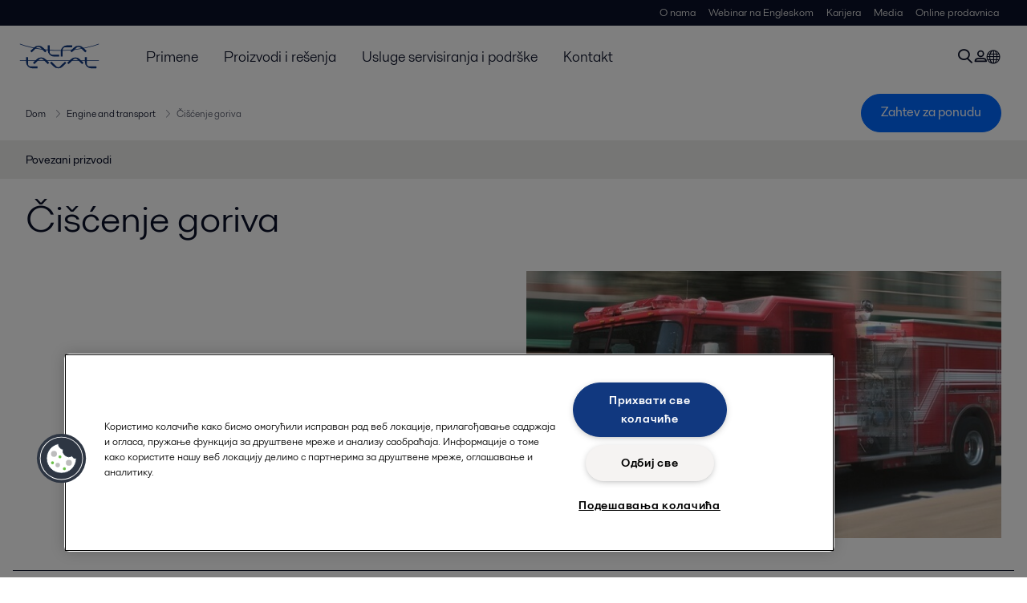

--- FILE ---
content_type: text/html; charset=utf-8
request_url: https://www.alfalaval.rs/primene/marine-and-transportation/engine-and-transport/ciscenje-goriva/
body_size: 4492
content:
<!DOCTYPE html>
<html class="desktop not-touch" lang="sr" data-locale="sr">
<head>
    <meta charset="UTF-8">
<meta http-equiv="Cache-Control" content="no-cache, no-store, must-revalidate">
<meta http-equiv="Pragma" content="no-cache">
<meta http-equiv="Expires" content="0">
<meta name="viewport" content="width=device-width, initial-scale=1.0">
        <meta name="referrer" content="strict-origin-when-cross-origin">

    <meta http-equiv="X-UA-Compatible" content="IE=edge">

        <title>Čišćenje goriva | Alfa Laval</title>



            <link rel="canonical" href="https://www.alfalaval.rs/primene/marine-and-transportation/engine-and-transport/ciscenje-goriva/">

<link rel="alternate" hreflang="cs" href="https://www.alfalaval.cz/prumyslova-odvetvi/marine-and-transportation/motory-a-doprava/cisteni-paliva/">
<link rel="alternate" hreflang="da" href="https://www.alfalaval.dk/industrier/marine-og-transport/motor-og-transport/rensning-af-braendstof/">
<link rel="alternate" hreflang="el" href="https://www.alfalaval.gr/industries/marine-and-transportation/engine-and-transport/fuel-cleaning/">
<link rel="alternate" hreflang="en" href="https://www.alfalaval.com/industries/marine-transportation/engine-and-transport/fuel-cleaning/">
<link rel="alternate" hreflang="en-bz" href="https://www.alfalaval.nl/industries/marine-and-transportation/engine-and-transport/fuel-cleaning/">
<link rel="alternate" hreflang="en-ca" href="https://www.alfalaval.ca/industries/marine-and-transportation/engine-and-transport/fuel-cleaning/">
<link rel="alternate" hreflang="en-gb" href="https://www.alfalaval.co.uk/industries/marine-and-transportation/engine-and-transport/fuel-cleaning/">
<link rel="alternate" hreflang="en-in" href="https://www.alfalaval.in/industries/marine-and-transportation/engine-and-transport/fuel-cleaning/">
<link rel="alternate" hreflang="en-my" href="https://www.alfalaval.my/industries/marine-transportation/engine-and-transport/fuel-cleaning/">
<link rel="alternate" hreflang="en-nz" href="https://www.alfalaval.co.nz/industries/marine-and-transportation/engine-and-transport/fuel-cleaning/">
<link rel="alternate" hreflang="en-sg" href="https://www.alfalaval.sg/industries/marine-and-transportation/engine-and-transport/fuel-cleaning/">
<link rel="alternate" hreflang="en-tt" href="https://www.alfalaval.ae/industries/marine-and-transportation/engine-and-transport/fuel-cleaning/">
<link rel="alternate" hreflang="en-us" href="https://www.alfalaval.us/industries/marine-and-transportation/engine-and-transport/fuel-cleaning/">
<link rel="alternate" hreflang="en-za" href="https://www.alfalaval.co.za/industries/marine-and-transportation/engine-and-transport/fuel-cleaning/">
<link rel="alternate" hreflang="es-ar" href="https://www.alfalaval.lat/industrias/marina-y-transporte/motor-y-transporte/limpieza-de-combustible/">
<link rel="alternate" hreflang="es-mx" href="https://www.alfalaval.mx/industrias/marina-y-transporte/motor-y-transporte/limpieza-de-combustible/">
<link rel="alternate" hreflang="fi" href="https://www.alfalaval.fi/teollisuusalat/meriteollisuus-ja-kuljetusala/moottorit-ja-kuljetus/polttoaineen-puhdistus/">
<link rel="alternate" hreflang="fr-be" href="https://www.alfalaval.nl/fr-be/industries/marine-et-transport/moteur-et-transport/nettoyage-des-carburants/">
<link rel="alternate" hreflang="fr-ca" href="https://www.alfalaval.ca/fr-ca/industries/marine-et-transport/moteur-et-transport/nettoyage-des-carburants/">
<link rel="alternate" hreflang="id" href="https://www.alfalaval.id/industries/marine-transportation/engine-and-transport/fuel-cleaning/">
<link rel="alternate" hreflang="it" href="https://www.alfalaval.it/industrie/marina-e-trasporti/motore-e-trasporti/depurazione-del-combustibile/">
<link rel="alternate" hreflang="ja" href="https://www.alfalaval.jp/industries/marine-and-transportation/engine-and-transport/fuel-cleaning/">
<link rel="alternate" hreflang="ko" href="https://www.alfalaval.kr/industries/marine-and-transportation/engine-and-transport/fuel-cleaning/">
<link rel="alternate" hreflang="lt" href="https://www.alfalaval.lt/pramons-akos/jr-pramon-ir-transportas/varikliai-ir-transportas/kuro-valymas/">
<link rel="alternate" hreflang="lv" href="https://www.alfalaval.lv/rupniecibas-industrijas/iekartas-kugiem-un-citam-transportam/dzineji-un-transports/degvielas-tirisana/">
<link rel="alternate" hreflang="nl" href="https://www.alfalaval.nl/nl/industrieen/scheepvaart-en-transport/engine-and-transport/brandstofreiniging/">
<link rel="alternate" hreflang="no" href="https://www.alfalaval.no/industrier/maritim-og-transport/motor-og-transport/drivstoffrensing/">
<link rel="alternate" hreflang="pt" href="https://www.alfalaval.com.br/industrias/marinha-e-transporte/motor-e-transporte/limpeza-de-combustivel/">
<link rel="alternate" hreflang="sk" href="https://www.alfalaval.sk/priemyselne-odvetvia/lodny-priemysel-a-doprava/motory-a-doprava/cistenie-paliva/">
<link rel="alternate" hreflang="sl" href="https://www.alfa-laval.si/industrije/marine-and-transport/motor-in-transport/preciscevanje-goriva/">
<link rel="alternate" hreflang="sr" href="https://www.alfalaval.rs/primene/marine-and-transportation/engine-and-transport/ciscenje-goriva/">
<link rel="alternate" hreflang="sv" href="https://www.alfalaval.se/industrier/sjofart-och-transporter/motor-och-transporter/rening-av-bransle/">
<link rel="alternate" hreflang="th" href="https://www.alfalaval.co.th/industries/marine-transportation/engine-and-transport/fuel-cleaning/">
<link rel="alternate" hreflang="tr" href="https://www.alfalaval.com.tr/endustriler/denizcilik-ve-tasimacilik/makine-ve-tasimacilik/yakit-temizleme/">
<link rel="alternate" hreflang="zh" href="https://www.alfalaval.cn/industries/marine-and-transportation/engine-and-transport/fuel-cleaning/">
<link rel="alternate" hreflang="zh-tw" href="https://www.alfalaval.tw/industries/marine-and-transportation/engine-and-transport/fuel-cleaning/">
<link rel="alternate" hreflang="x-default" href="https://www.alfalaval.com/industries/marine-transportation/engine-and-transport/fuel-cleaning/">

    
    <meta prefix="og:http://ogp.me/ns#" property="og:title" content="Čišćenje goriva"><meta prefix="og:http://ogp.me/ns#" property="og:url" content="https://www.alfalaval.rs/primene/marine-and-transportation/engine-and-transport/ciscenje-goriva/"><meta prefix="og:http://ogp.me/ns#" property="og:image" content="https://www.alfalaval.rs/globalassets/images/industries/marine-and-transportation/engine-and-transport/clean_fuel_640x360.jpg">

    <link rel="preconnect" href="https://cdn.cookielaw.org/">
<link rel="dns-prefetch" href="https://cdn.cookielaw.org/">

<link rel="preconnect" href="https://assets.adobedtm.com/">
<link rel="dns-prefetch" href="https://assets.adobedtm.com/">

<link rel="preconnect" href="https://www.gstatic.com/">
<link rel="dns-prefetch" href="https://www.gstatic.com/">

<link rel="preconnect" href="https://www.recaptcha.net/">
<link rel="dns-prefetch" href="https://www.recaptcha.net/">

<link href="/dist/main.9a2aa1cd7fcc67db7431.bundle.css" rel="stylesheet">    
<link rel="icon" type="image/png" sizes="16x16" href="/favicon-16x16.png">
<link rel="icon" type="image/png" sizes="32x32" href="/favicon-32x32.png">
<link rel="icon" type="image/png" sizes="48x48" href="/favicon-48x48.png">
<link rel="icon" type="image/png" sizes="64x64" href="/favicon-64x64.png">
<link rel="icon" type="image/png" sizes="128x128" href="/favicon-128x128.png">



    <script>
        window.lang = "sr";
        window.pageId = "67949";
        window.pageType = "PageIndustry";
        window.countryId = "883";
        window.isCorporateSite = false;
         var ua = window.navigator.userAgent;
        var msie = ua.indexOf("MSIE ");
        if (msie > 0 || !!navigator.userAgent.match(/Trident.*rv\:11\./)) {
            var s = document.createElement('script')
            s.src = '/assets/js/pollyfill-ie.js'
            s.async = true
            document.head.appendChild(s)
        }
    </script>
<script defer src="/dist/965.9a2aa1cd7fcc67db7431.bundle.js"></script><script defer src="/dist/main.9a2aa1cd7fcc67db7431.bundle.js"></script>    <!-- OneTrust Cookies Consent Notice start for www.alfalaval.rs -->
<script type="text/javascript" src="https://cdn.cookielaw.org/consent/67e1ecac-b60d-41cd-bf02-98cee3e632fa/OtAutoBlock.js" ></script>
<script src="https://cdn.cookielaw.org/scripttemplates/otSDKStub.js" data-document-language="true" type="text/javascript" charset="UTF-8" data-domain-script="67e1ecac-b60d-41cd-bf02-98cee3e632fa" ></script>
<script type="text/javascript">
function OptanonWrapper() { }
</script>
<!-- OneTrust Cookies Consent Notice end for www.alfalaval.rs -->

<meta name="google-site-verification" content="naNAtxAj-3aM9E87kcDEEB8-dHwkuMF531NHiURx4rg" />

<!-- Adobe Data Collection (Adobe Launch) container -->
<script src=https://assets.adobedtm.com/d5c621d98c60/df93fb6174be/launch-dda8d1b8615d.min.js async></script>




<!-- GTM data layer -->
<script>
  // Defined variables below to use those for marketo hidden field population, product model datalayer
  var business_unit = 'bfb'; var division = 'energy'; var sub_application = ''; var page_category = 'industries,marine and transportation,engine and transport,fuel cleaning';
  var dataLayer = window.dataLayer = window.dataLayer || []; dataLayer.push({ event: "page_view", site: "serbia", page_type: 'industries', division: 'energy', energy: 'true', fandw: 'false', marine: 'false', business_unit: 'bfb', sub_application: '', page_category: 'industries,marine and transportation,engine and transport,fuel cleaning', campaign_tag: '', last_publish_date: '28.11.2023. 03:47:00' }, { originalLocation: document.location.protocol + "//" + document.location.hostname + document.location.pathname + document.location.search });
</script>





    

    <script type="text/javascript">
window.translations = {"searchAjaxServerErrorMessage":{"translation":"Greška na serveru, molimo pokušajte ponovo kasnije."},"searchLoadMoreCategoryResults":{"translation":"Pokaži više rezultata"},"searchHeadingItemsFound":{"translation":"pronađeno."},"searchHeadingResultsFor":{"translation":"Traži rezultat za"},"optgroupBack":{"translation":"Nazad"},"PreviousMonth":{"translation":"Prethodni mesec"},"NextMonth":{"translation":"Sledeći mesec"},"January":{"translation":"Januar"},"February":{"translation":"Februar"},"March":{"translation":"Mart"},"April":{"translation":"April"},"May":{"translation":"Maj"},"June":{"translation":"Jun"},"July":{"translation":"Jul"},"August":{"translation":"Avgust"},"September":{"translation":"Septembar"},"October":{"translation":"Oktobar"},"November":{"translation":"Novembar"},"December":{"translation":"Decembar"},"Sunday":{"translation":"Nedelja"},"Monday":{"translation":"Ponedeljak"},"Tuesday":{"translation":"Utorak"},"Wednesday":{"translation":"Sreda"},"Thursday":{"translation":"Četvrtak"},"Friday":{"translation":"Petak"},"Saturday":{"translation":"Subota"},"Sun":{"translation":"Ned"},"Mon":{"translation":"Pon"},"Tue":{"translation":"Uto"},"Wed":{"translation":"Sre"},"Thu":{"translation":"Čet"},"Fri":{"translation":"Pet"},"Sat":{"translation":"Sub"}};

    </script>
    
    
<script type="text/javascript">var appInsights=window.appInsights||function(config){function t(config){i[config]=function(){var t=arguments;i.queue.push(function(){i[config].apply(i,t)})}}var i={config:config},u=document,e=window,o="script",s="AuthenticatedUserContext",h="start",c="stop",l="Track",a=l+"Event",v=l+"Page",r,f;setTimeout(function(){var t=u.createElement(o);t.src=config.url||"https://js.monitor.azure.com/scripts/a/ai.0.js";u.getElementsByTagName(o)[0].parentNode.appendChild(t)});try{i.cookie=u.cookie}catch(y){}for(i.queue=[],r=["Event","Exception","Metric","PageView","Trace","Dependency"];r.length;)t("track"+r.pop());return t("set"+s),t("clear"+s),t(h+a),t(c+a),t(h+v),t(c+v),t("flush"),config.disableExceptionTracking||(r="onerror",t("_"+r),f=e[r],e[r]=function(config,t,u,e,o){var s=f&&f(config,t,u,e,o);return s!==!0&&i["_"+r](config,t,u,e,o),s}),i}({instrumentationKey:"dcc7b387-c062-44c7-9f04-a1e3a5481ab6",sdkExtension:"a"});window.appInsights=appInsights;appInsights.queue&&appInsights.queue.length===0&&appInsights.trackPageView();</script></head>


<body class=" l-site">
    



    <div id="requestcontact" class="request-modal"></div>
    <div id="webshop" class="request-modal"></div>

    <div id="header" class="l-header with-breadcrumbs with-in-page-nav">
        

<div class="l-header-sticky-wrapper" id="l-header-sticky-wrapper">
    <div class="l-header-sticky offset-top">
        <div class="l-header-top-bar">
            <div class="l-header-container-specialmenu">
                <div class="l-flex-items"></div>
                <div class="l-flex-items center">
                    <div class="c-top-menu loading"></div>
                </div>
            </div>
        </div>


        <div class="l-header-main">
            <div class="l-header-container loading">
                <div class="l-header-main-left">
                </div>
                <div class="l-header-main-brand">
                    <a class="header-logo-primary">
                        <img src="/ui/css/img/logo-alfalaval.svg" alt="Alfa Laval" height="100px" width="100px"></img>
                    </a>
                </div>

                <div class="l-header-main-right">
                    <div class="l-header-main-menu"></div>
                </div>
            </div>
        </div>
            <div class="c-headerbar">
                <div class="c-headerbar-container loading">
                    <div>
                        <div class="c-breadcrumb">
                            <div class="c-breadcrumb-container"></div>
                            <div class="c-headerbar-social"></div>
                        </div>
                    </div>
                </div>
            </div>
                    <div class="c-in-page-nav loading"></div>

    </div>

</div>

    </div>
    <div class="overlay"></div>

    <section class="page-content l-page">
        

<div data-to-be-optimized="true">
    


<div class="l-page-industry">
    <div class="l-content">
        <div class="l-section l-section-100">
            <div class="c-in-page-nav ">
                <div class="c-in-page-nav-swiper swiper-container">
<ul class="c-in-page-nav-list swiper-wrapper">
                <li class="c-in-page-nav-list-item swiper-slide">
                    <a href="#Nav-RelatedProducts">Povezani prizvodi</a>
                </li>
    
</ul>
                </div>

                <div class="c-in-page-nav-button is-next is-hidden"></div>
                <div class="c-in-page-nav-button is-prev is-hidden"></div>
            </div>
        </div>
    </div>
    <div class="l-content is-bound">
    <div class="l-section l-section-100 flex-order-2">
        <div class="l-section l-section-100 l-section-padding">
                <h1 class="al-break-word">Čišćenje goriva</h1>
        </div>
    </div>
    <div class="l-section l-section-50 flex-order-3">
        <div class="l-section l-section-100 l-section-padding">
            
            <p></p>
        </div>
    </div>
    <div class="l-section l-section-50 flex-order-1">
            <div class="l-section l-section-100 l-section-padding img-no-paddiing">
                <div class="c-block-title-banner-new">
                    <img src="https://www.alfalaval.rs/globalassets/images/industries/marine-and-transportation/engine-and-transport/clean_fuel_640x360.jpg" class="fixie-block" alt="Clean fuel 640x360" height="360" width="640"/>
                </div>
            </div>
    </div>

    </div>



    <!--content area-->
    
    
    <div class="l-content">
        <div class="l-section l-section-100">
            <div id="RelatedTabs"></div>
        </div>
    </div>
    <!--old template-->
    <section>
        <div class="l-content l-page-center">
                <div class="l-section l-section-block l-section-main">
                    <div class="wysiwyg">
                        
                    </div>
                </div>
            
        </div>
    </section>
    <!--content area-->
    
    <div class="l-content-gray"></div>
    <div></div>




</div>

</div>
    </section>

    <div id="footer" class="l-footer-area"></div>

    
    
<noscript>
	<img src="/util/LiveMonitor/Tracking/Index?contentId=67949&amp;languageId=sr" alt="" style="display:none" />
</noscript>

<script type="text/javascript" src="/ClientResources/Scripts/native.history.js"></script>
<script type="text/javascript" src="/ClientResources/Scripts/find.js"></script>
<script type="text/javascript">
void(function(){
    var tUrl = "/util/LiveMonitor/Tracking/Index?contentId=67949&languageId=sr";
    
    tUrl += (tUrl.indexOf("?") > 0 ? "&" : "?");
    var tUrl1 = tUrl + "r=" + Math.random() + "&referrer=" + escape(document.referrer);
    document.write("<img id='LiveMonTransparentImage' src='" + tUrl1 + "' alt='' width='1' height='1'/>");

    
    
    
    window.onpageshow = function (ev) {
        if (ev && ev.persisted){
            document.getElementById("LiveMonTransparentImage").src = tUrl + "r=" + Math.random() + "&referrer=" + escape(document.referrer);
        }
    }
}());
</script>
<script type="text/javascript">
if(typeof FindApi === 'function'){var api = new FindApi();api.setApplicationUrl('/');api.setServiceApiBaseUrl('/find_v2/');api.processEventFromCurrentUri();api.bindWindowEvents();api.bindAClickEvent();api.sendBufferedEvents();}
</script>

    
    <!-- chat script-->
<script>
window.__al_chat = window.__al_chat || {};
window.__al_chat.group = 54;
</script>
<script async src='https://chat.alfalaval.com/chat-widget.js'></script>
    




<script type="text/javascript" src="/ui/js/modules/EpiForms.js?v=0129160628"></script>

</body>
</html>

--- FILE ---
content_type: text/css
request_url: https://www.alfalaval.rs/dist/contactUsBlock.9a2aa1cd7fcc67db7431.chunk.css
body_size: 2935
content:
.c-form-checkbox{align-items:center;display:flex;flex-direction:row;gap:20px;margin-top:15px}.c-contact-radio{flex-basis:50%}@media screen and (max-width:350px){.c-contact-radio{flex-basis:100%}}.c-contact-radio-main{display:flex;flex-wrap:wrap}.c-contact-radio-main .c-radio-button .c-radio-button-container{max-width:80%;overflow-wrap:anywhere}.c-input-field{color:#0b1128!important}.c-contact-us-serial .c-contact-link-btn-label{color:#0b1128;cursor:pointer;float:right;margin-top:6px}.c-contact-us-field-label{color:#0b1128;font-size:14px;line-height:140%}.c-contact-us-field-label label span textarea{margin-top:12px}.c-contact-us-field-label label{width:100%}.c-contact-us-field-label label span{color:#3d3935;font-size:14px;font-style:normal;font-weight:400;line-height:140%;margin-top:10px}.c-contact-us-field-label label input{color:#0b1128}.c-form-checkbox-label{width:70%}.c-form-checkbox-label,.c-form-checkbox-label p{font-size:12px;font-style:normal;font-weight:300;line-height:15.6px}.c-form-checkbox-label p a{color:#10387f;font-size:12px;line-height:0;margin-left:0}.c-form-checkbox-label p a:visited{color:#3c3c3c}.c-form-spinner{align-items:center;display:flex;justify-content:center}.c-form-spinner img{height:120px;width:120px}.c-send-btn{align-items:center;background:#10387f;display:flex;flex-direction:row;height:50px;justify-content:center;margin-top:48px;padding:16px 24px;width:fit-content}.c-err-msg{color:#d81e05;font-size:16px;padding:12px 0}.c-form-submit{margin:0 auto;max-width:500px}@media screen and (max-width:600px){.c-send-btn{padding:0!important;width:100%}.c-send-btn span{align-items:center;display:flex;height:100%;justify-content:center;width:100%}}.c-textarea{cursor:pointer;display:flex;flex-direction:column;text-align:left}.c-textarea-field{border:1px solid #0b1128;border-radius:3px;font-size:16px;height:37px;letter-spacing:0;line-height:1.625;line-height:normal;max-width:100%;min-height:112px;min-width:145px;outline:none;outline:0;padding:8px;resize:vertical}div.btn-container{margin-bottom:20px;text-align:center;vertical-align:middle}.btn-container i{display:inline-block;position:relative;top:-9px}.label{color:#0b1128;font-size:16px;font-weight:500}.btn-color-mode-switch{margin:0;position:relative}.btn-color-mode-switch>label.btn-color-mode-switch-inner{background:#f5f3f2;border-radius:26px;color:#fff;display:block;height:50px;margin:0;overflow:hidden;position:relative;top:25px;transition:all .3s ease;width:100%}.btn-color-mode-switch>label.btn-color-mode-switch-inner:before{color:#000;content:attr(data-on);font-size:16px;font-style:normal;font-weight:400;position:absolute;top:0;width:50%}.btn-color-mode-switch>label.btn-color-mode-switch-inner:after{background:#10387f;border-radius:26px;content:attr(data-off);font-size:16px;font-style:normal;font-weight:400;height:50px;left:0;position:absolute;text-align:center;top:0;transition:all .3s ease;width:54%}.btn-color-mode-switch>label{line-height:45px;margin-top:40px}.btn-color-mode-switch>.alert{border:none;color:#0c3d5b;display:none}.btn-color-mode-switch input[type=checkbox]{cursor:pointer;height:25px;margin:0;opacity:0;position:absolute;top:0;width:50px;z-index:1}.btn-color-mode-switch input[type=checkbox]+label.btn-color-mode-switch-inner{top:15%}.btn-color-mode-switch input[type=checkbox]:checked+label.btn-color-mode-switch-inner:after{content:attr(data-on);left:46%}.btn-color-mode-switch input[type=checkbox]:checked+label.btn-color-mode-switch-inner:before{content:attr(data-off);left:0;width:50%}.btn-color-mode-switch input[type=checkbox]:checked~.alert{display:block;top:20%}.c-input{cursor:pointer;display:flex;flex-direction:column;text-align:left}.c-input-field{border:1px solid #0b1128;border-radius:3px;box-sizing:border-box;font-size:16px;height:37px;letter-spacing:0;line-height:1.625;outline:none;padding:8px}.c-upload-files{display:flex;flex-direction:column}.c-upload-files label{display:flex;height:auto;margin-top:10px}.c-upload-flexdir-left{display:flex;flex-basis:90%;text-align:left}.c-upload-flexdir-right{flex-basis:10%;text-align:right}.c-file-icon{color:#11387f;font-size:32px}.c-upload-file-label{align-self:center;bottom:8px;margin-left:15px;overflow-wrap:anywhere;position:relative}.c-icon-close{color:#11387f;position:relative;right:10px;top:12px}.upload-btn-wrapper{display:inline-block;height:auto;position:relative}.btn{align-content:flex-start;align-items:center;background:#f5f3f2;border:1px;border-radius:2px;display:flex;justify-content:space-between;min-height:56px;padding:18px;width:156px}.btn i{margin-left:2px;margin-right:18px;width:25px}.btn span{font-size:14px;font-weight:400;order:1;word-break:break-word}.upload-btn-wrapper input[type=file]{bottom:0;cursor:pointer;font-size:24px;left:0;opacity:0;position:absolute;text-indent:-160px;top:0}.icon-file-upload{background:url(/dist/617ac26975e96b6563e1.png) no-repeat;height:25px;margin:auto;width:32px}.c-file-upload-label{align-self:center;color:#3d3935;flex-basis:54%;font-size:12px;font-style:normal;font-weight:300;margin-left:16px}.c-contact-upload-row{align-items:flex-start;display:flex;flex-direction:row;margin-top:20px}.c-contact-upload-ico{flex-basis:30%}.c-checkbox-button{align-items:center;display:flex;flex-direction:row;gap:20px}.c-checkbox-input{appearance:none;border:1px solid #0b1128;display:grid;height:1.125rem;place-content:center;width:1.125rem!important}.c-checkbox-input:before{-webkit-clip-path:polygon(14% 44%,0 65%,50% 100%,100% 16%,80% 0,43% 62%);clip-path:polygon(14% 44%,0 65%,50% 100%,100% 16%,80% 0,43% 62%);content:"";height:.7em;transform:scale(0);transition:transform 40ms ease-in-out;width:.7em}.c-checkbox-input:checked:before{background-color:#fff;transform:scale(1)}.c-checkbox-input:checked{background-color:#0b1128}.c-checkbox-input:focus{border-color:transparent;box-shadow:0 0 0 2px #0b1128;color:#0b1128;outline:none;transition:all .2s cubic-bezier(.63,0,.43,.99)}.c-select-field-label{color:#0b1128;font-size:14px;font-style:normal;font-weight:400;line-height:160%;margin-bottom:10px;margin-top:10px}.c-form-select{border:1px solid #0b1128;border-radius:3px;box-sizing:border-box;color:#0b1128;font-size:16px;height:37px;letter-spacing:0;line-height:1.625;line-height:normal;margin-bottom:4px;outline:none;padding:6px}.c-form-top{margin-top:10px}.c-form-serial-input-val{color:#0b1128!important;outline-color:#0b1128}.c-contact-link-btn-label{color:#10387f;cursor:pointer;float:right}.c-form-modal{background-color:rgba(0,0,0,.35);height:100%;left:0;margin:0 auto;position:fixed;top:0;width:100%;z-index:9999}.c-form-serial-link{color:#007fc8;cursor:pointer;display:inline-block;font-size:14px;font-style:normal;font-weight:400;line-height:140%;margin-bottom:10px;margin-top:5px;text-decoration-line:underline}.c-form-popup-container{background:#f5f3f2;border-radius:5px;box-shadow:8px 16px 24px rgba(0,0,0,.1);height:85%;left:50%;overflow:auto;padding:2px;position:absolute;top:50%;-webkit-transform:translate(-50%,-50%);transform:translate(-50%,-50%);width:80%;z-index:999}.c-form-popup-container .icon-symbol-close:before{margin-left:4px;margin-top:4px}.c-form-popup-header{display:flex;margin:10px;width:90%}.c-form-popup-title{color:#000;flex-basis:90%;font-size:24px;font-style:normal;font-weight:300;line-height:32px;margin-left:22px;margin-right:32px;margin-top:10px}.c-form-popup-close{align-items:flex-start;background:#10387f;border-radius:100px;color:#fff;cursor:pointer;display:flex;flex-basis:10%;flex-direction:row;gap:10px;height:40px;padding:8px;position:absolute;right:16px;top:16px;width:40px;z-index:1}.c-form-popup-body{display:flex;height:auto;margin-bottom:24px;margin-top:24px;padding:10px}.c-form-popup-body-left{display:flex;flex-basis:40%;justify-content:space-around;padding-left:10px;padding-right:10px;position:relative}.c-form-popup-body-right{flex-basis:50%;margin-left:5%;position:relative;top:-5%}.c-form-popup-body-right div h3{margin-bottom:unset}@media screen and (min-width:1024px)and (max-width:1200px){.c-form-popup-body-right{top:-34px}}@media screen and (min-width:601px)and (max-width:700px){.c-form-popup-body-right{top:-34px}}@media screen and (min-width:1200px){.c-form-popup-body-right{top:5%}}@media screen and (min-width:600px)and (max-width:700px){.c-form-popup-body-right{top:-34px}}@media screen and (min-width:700px)and (max-width:1024px){.c-form-popup-body-right{top:0}}.c-product-card{box-sizing:border-box;height:474PX;width:257PX}.after-popup{background:linear-gradient(rgba(0,0,0,.7),rgba(0,0,0,.7))}@media screen and (max-width:600px){.c-form-popup-body{flex-direction:column}.c-product-card{position:relative}}.quote-item{display:flex;gap:16px}.quote-item.has-border{border:1px solid #d7d2cb;border-radius:4px}.quote-item:hover{cursor:pointer}.quote-item .quote-image-container{background:#eeeeec;border-radius:4px}.quote-item .quote-image-container img{background:#eeeeec;border-radius:4px;mix-blend-mode:darken;object-fit:contain}.quote-item .quote-item-text{display:flex;flex-direction:column;gap:8px;justify-content:center}.quote-item .quote-item-text .title{color:#0b1128;font-size:16px;font-style:normal;font-weight:500;line-height:1.67}.quote-item .quote-item-text .description{-webkit-line-clamp:2;-webkit-box-orient:vertical;color:#0b1128;display:-webkit-box;font-size:14px;font-style:normal;font-weight:300;line-height:1.5;overflow:hidden;text-overflow:ellipsis}.quote-item .quote-item-button{margin-left:auto}.quote-item.form-product{padding:16px}.quote-item.form-product .quote-image-container,.quote-item.form-product img{height:80px;width:80px}.quote-item.modal-product{padding:8px 16px 8px 8px}.quote-item.modal-product .quote-image-container,.quote-item.modal-product img{height:56px;width:56px}.quote-item.modal-product .quote-item-button{align-self:center}.quote-item.modal-product .c-radio-button-container{margin-bottom:0}.quote-item.modal-product #quote_radio{border:1px solid #545869;height:22px;width:22px}.c-phone-input{cursor:pointer;display:flex;flex-direction:column;text-align:left}.c-phone-input .c-input-field{border:1px solid #0b1128;border-radius:3px;box-sizing:border-box;font-size:16px;height:37px;letter-spacing:0;line-height:1.625;margin:0;outline:none;padding:8px 8px 8px 45px}.c-phone-input .c-input-label,.c-phone-input .react-tel-input{margin-bottom:4px}.c-phone-input .flag-dropdown{border-color:#0b1128;border-right:#e6e3df}.c-contact-enquiry-right.through-modal{padding-top:40px}@media screen and (min-width:600px){.c-contact-enquiry-right{margin-top:-22px}.c-contact-enquiry-right.through-modal{margin-top:-92px}}.enquiry-section{display:flex}.enquiry-section-left{flex-basis:100%}.enquiry-section-left p{color:#000;flex-basis:40%;font-size:16px;font-style:normal;font-weight:400;line-height:24px;margin-right:20px;margin-top:25px}.enquiry-section-left h4{color:#000;font-size:32px;font-style:normal;font-weight:300;line-height:42px;margin-bottom:10px;margin-top:36px;padding:0}.enquiry-section-right{align-self:self-start;flex-basis:100%}.enquiry-section-right h3{margin-top:48px}.header-sec{margin:0;padding:0}@media screen and (max-width:600px){.enquiry-section-left p{margin-right:15%}.enquiry-section{flex-direction:column}}@media screen and (max-width:500px){.enquiry-section-right{margin-top:0}}
/*# sourceMappingURL=contactUsBlock.9a2aa1cd7fcc67db7431.chunk.css.map*/

--- FILE ---
content_type: application/javascript
request_url: https://cdn.cookielaw.org/consent/67e1ecac-b60d-41cd-bf02-98cee3e632fa/OtAutoBlock.js
body_size: 20834
content:
!function(){function q(a){var c=[],b=[],e=function(f){for(var g={},h=0;h<u.length;h++){var d=u[h];if(d.Tag===f){g=d;break}var l=void 0,k=d.Tag;var C=(k=-1!==k.indexOf("http:")?k.replace("http:",""):k.replace("https:",""),-1!==(l=k.indexOf("?"))?k.replace(k.substring(l),""):k);if(f&&(-1!==f.indexOf(C)||-1!==d.Tag.indexOf(f))){g=d;break}}return g}(a);return e.CategoryId&&(c=e.CategoryId),e.Vendor&&(b=e.Vendor.split(":")),!e.Tag&&D&&(b=c=function(f){var g=[],h=function(d){var l=document.createElement("a");
return l.href=d,-1!==(d=l.hostname.split(".")).indexOf("www")||2<d.length?d.slice(1).join("."):l.hostname}(f);v.some(function(d){return d===h})&&(g=["C0004"]);return g}(a)),{categoryIds:c,vsCatIds:b}}function w(a){return!a||!a.length||(a&&window.OptanonActiveGroups?a.every(function(c){return-1!==window.OptanonActiveGroups.indexOf(","+c+",")}):void 0)}function m(a,c){void 0===c&&(c=null);var b=window,e=b.OneTrust&&b.OneTrust.IsVendorServiceEnabled;b=e&&b.OneTrust.IsVendorServiceEnabled();return"Categories"===
r||"All"===r&&e&&!b?w(a):("Vendors"===r||"All"===r&&e&&b)&&w(c)}function n(a){a=a.getAttribute("class")||"";return-1!==a.indexOf("optanon-category")||-1!==a.indexOf("ot-vscat")}function p(a){return a.hasAttribute("data-ot-ignore")}function x(a,c,b){void 0===b&&(b=null);var e=a.join("-"),f=b&&b.join("-"),g=c.getAttribute("class")||"",h="",d=!1;a&&a.length&&-1===g.indexOf("optanon-category-"+e)&&(h=("optanon-category-"+e).trim(),d=!0);b&&b.length&&-1===g.indexOf("ot-vscat-"+f)&&(h+=" "+("ot-vscat-"+
f).trim(),d=!0);d&&c.setAttribute("class",h+" "+g)}function y(a,c,b){void 0===b&&(b=null);var e;a=a.join("-");b=b&&b.join("-");return-1===c.indexOf("optanon-category-"+a)&&(e=("optanon-category-"+a).trim()),-1===c.indexOf("ot-vscat-"+b)&&(e+=" "+("ot-vscat-"+b).trim()),e+" "+c}function z(a){var c,b=q(a.src||"");(b.categoryIds.length||b.vsCatIds.length)&&(x(b.categoryIds,a,b.vsCatIds),m(b.categoryIds,b.vsCatIds)||(a.type="text/plain"),a.addEventListener("beforescriptexecute",c=function(e){"text/plain"===
a.getAttribute("type")&&e.preventDefault();a.removeEventListener("beforescriptexecute",c)}))}function A(a){var c=a.src||"",b=q(c);(b.categoryIds.length||b.vsCatIds.length)&&(x(b.categoryIds,a,b.vsCatIds),m(b.categoryIds,b.vsCatIds)||(a.removeAttribute("src"),a.setAttribute("data-src",c)))}var u=JSON.parse('[{"Tag":"https://www.alfalaval.rs/primene/hemikalije/neorganske-hemikalije/proizvodnja-vodonik-peroksida","CategoryId":["C0002"],"Vendor":null},{"Tag":"https://www.youtube.com/embed/jKoal0UeeYI","CategoryId":["C0004"],"Vendor":null},{"Tag":"https://www.alfalaval.rs/proizvodi/upravljanje-fluidima/tank-equipment/prateci-pribor-za-rezervoare","CategoryId":["C0002"],"Vendor":null},{"Tag":"https://www.youtube.com/embed/u0WyJu04YF8","CategoryId":["C0004"],"Vendor":null},{"Tag":"https://www.alfalaval.rs/primene/hemikalije/petrohemija/proizvodnja-bazicnih-hemikalija/proizvodnja-etilena/c3-splitter-reboiler","CategoryId":["C0002"],"Vendor":null},{"Tag":"https://www.alfalaval.rs/proizvodi/upravljanje-fluidima/oprema-za-ciscenje-rezervoara/rotacione-mlazne-glave/t-tz","CategoryId":["C0002"],"Vendor":null},{"Tag":"https://www.youtube.com/embed/qV2wKzSunzw","CategoryId":["C0004"],"Vendor":null},{"Tag":"https://www.alfalaval.rs/proizvodi/procesna-resenja/thermal-solutions/moduli-tretiranja-toplotom/flexitherm","CategoryId":["C0002"],"Vendor":null},{"Tag":"https://www.alfalaval.rs/media/iskustva/fertilizers/efficient-diabon-plate-heat-exchangers-give-belgium-fertilizer-plant-license-to-operate/","CategoryId":["C0002"],"Vendor":null},{"Tag":"https://www.alfalaval.rs/util/LiveMonitor/Tracking/Index","CategoryId":["C0004"],"Vendor":null},{"Tag":"https://www.alfalaval.rs/primene/struja-i-komunalije/oil-and-gas/proizvodnja-nafte","CategoryId":["C0002"],"Vendor":null},{"Tag":"https://www.alfalaval.rs/media/novosti-alfalaval/2023/alfa-laval-predstavlja-prve-separatore-za-pomorsku-industriju-spremne-za-biogorivo","CategoryId":["C0002"],"Vendor":null},{"Tag":"https://www.youtube.com/embed/pyeLB0fV7BM","CategoryId":["C0004"],"Vendor":null},{"Tag":"https://www.alfalaval.rs/primene/hvac/hladenje-sistema-grejanja-ventilacije-i-klimatizacije/prekidac-kola-pod-pritiskom","CategoryId":["C0002"],"Vendor":null},{"Tag":"https://www.alfalaval.rs/primene/biotech-pharmaceuticals/biotech-and-pharmaceuticals","CategoryId":["C0002"],"Vendor":null},{"Tag":"https://www.alfalaval.rs/primene/hemikalije/dubriva/proizvodnja-npk#Nav-RelatedServices","CategoryId":["C0002"],"Vendor":null},{"Tag":"https://www.alfalaval.rs/proizvodi/upravljanje-fluidima/oprema-za-ciscenje-rezervoara/rotacione-rasprsujuce-glave/sani-sb#Nav-294375","CategoryId":["C0002"],"Vendor":null},{"Tag":"https://www.alfalaval.rs/proizvodi/prenos-toplote/plocasti-izmenjivaci-toplote/industrijska-linija-najnovije-izdanje#Nav-514526","CategoryId":["C0002"],"Vendor":null},{"Tag":"https://www.alfalaval.rs/primene/prehrana-mlekare-pice/tretman-hrane/proizvodnja-kvasca","CategoryId":["C0002"],"Vendor":null},{"Tag":"https://www.alfalaval.rs/proizvodi/procesna-resenja/preradu-jestivog-ulja/sistemi-procesa-prerade-jestivog-ulja/sistemi-za-devaksaciju","CategoryId":["C0002"],"Vendor":null},{"Tag":"https://www.alfalaval.rs/proizvodi/upravljanje-fluidima/oprema-za-ciscenje-rezervoara/uredaj-za-cisc-enje-rezervoara-koji-se-montira-na-zid/slobodni-rotirajuci-retraktor#Nav-290662","CategoryId":["C0002"],"Vendor":null},{"Tag":"https://www.alfalaval.rs/primene/prehrana-mlekare-pice/tretman-hrane/prerada-masti-i-ulja/tretman-palminog-ulja","CategoryId":["C0002"],"Vendor":null},{"Tag":"https://www.alfalaval.rs/microsites/gphe/types/semi-welded/","CategoryId":["C0002"],"Vendor":null},{"Tag":"https://www.alfalaval.rs/proizvodi/procesna-resenja/thermal-solutions/moduli-tretiranja-toplotom/rashladivac-piva","CategoryId":["C0002"],"Vendor":null},{"Tag":"https://www.alfalaval.rs/media/iskustva/crude-oil-refinery/green-for-go-at-total","CategoryId":["C0002"],"Vendor":null},{"Tag":"https://www.alfalaval.rs/primene/hvac/portal-za-grejanje-i-hladenje/ahri-performansama","CategoryId":["C0002"],"Vendor":null},{"Tag":"https://www.alfalaval.rs/proizvodi/separacija/centrifugalni-separatorji/separatori/innovations/condition-alert","CategoryId":["C0002"],"Vendor":null},{"Tag":"https://script.hotjar.com/modules.69643a16c30805061a6a.js","CategoryId":["C0002"],"Vendor":null},{"Tag":"https://www.alfalaval.rs/proizvodi/upravljanje-fluidima/pumpe/rotaciono-krilne-pumpe/sx-ultrapure","CategoryId":["C0002"],"Vendor":null},{"Tag":"https://script.hotjar.com/modules.25f289cf2c430c5f1dfb.js","CategoryId":["C0002"],"Vendor":null},{"Tag":"https://www.alfalaval.rs/primene/biotech-pharmaceuticals/pharmaceutical-production/api-obrada-hemikalija","CategoryId":["C0002"],"Vendor":null},{"Tag":"https://www.alfalaval.rs/primene/struja-i-komunalije/odrziva-resenja/odrziva-resenja/energetska-efikasnost/rekuperacija-otpadne-toplote/rafinerije-sirove-nafte/","CategoryId":["C0002"],"Vendor":null},{"Tag":"https://www.alfalaval.rs/servis-i-podrska/pregled-usluga/usluge-odrzavanja/remont","CategoryId":["C0002"],"Vendor":null},{"Tag":"https://www.alfalaval.rs/primene/home-and-personal-care/licna-nega/proizvodnja-proizvoda-za-kosu","CategoryId":["C0002"],"Vendor":null},{"Tag":"https://www.alfalaval.rs/proizvodi/upravljanje-fluidima/oprema-za-mesanje/agitatori/altb#Nav-517113","CategoryId":["C0002"],"Vendor":null},{"Tag":"https://www.alfalaval.rs/proizvodi/upravljanje-fluidima/oprema-za-ciscenje-rezervoara/rotacione-rasprsujuce-glave/sani","CategoryId":["C0002"],"Vendor":null},{"Tag":"https://www.alfalaval.rs/primene/struja-i-komunalije/odrziva-resenja/odrziva-resenja/energetska-efikasnost","CategoryId":["C0002"],"Vendor":null},{"Tag":"https://www.alfalaval.rs/media/novosti-alfalaval/2023/alfa-laval-i-partneri-razvijaju-stanice-za-punjenje-vodonikom-visokog-kapaciteta","CategoryId":["C0002"],"Vendor":null},{"Tag":"https://www.alfalaval.rs/proizvodi/upravljanje-fluidima/pumpe/centrifugalne-pumpe/lkhpf#Nav-RelatedServices","CategoryId":["C0002"],"Vendor":null},{"Tag":"https://www.alfalaval.rs/proizvodi/separacija/centrifugalni-separatorji/dekanteri","CategoryId":["C0002"],"Vendor":null},{"Tag":"https://www.alfalaval.rs/primene/home-and-personal-care/licna-nega","CategoryId":["C0002"],"Vendor":null},{"Tag":"https://www.alfalaval.rs/proizvodi/upravljanje-fluidima/pumpe/centrifugalne-pumpe/lkh-multistage","CategoryId":["C0002"],"Vendor":null},{"Tag":"https://www.alfalaval.rs/primene/prehrana-mlekare-pice/vebinari/dealkoholizacija-piva","CategoryId":["C0002"],"Vendor":null},{"Tag":"https://www.alfalaval.rs/primene/struja-i-komunalije/odrziva-resenja/odrziva-resenja/energetska-efikasnost/pokret-za-energetsku-efikasnost","CategoryId":["C0002"],"Vendor":null},{"Tag":"https://www.alfalaval.rs/primene/voda-i-tretman-otpada/tretman-industrijskih-voda-i-otpada/unos-vode","CategoryId":["C0002"],"Vendor":null},{"Tag":"https://www.youtube.com/embed/bJ40YDeAQbg","CategoryId":["C0004"],"Vendor":null},{"Tag":"https://www.alfalaval.rs/media/iskustva/prerada-u-mlekarama/agitatori-koji-stede-energiju","CategoryId":["C0002"],"Vendor":null},{"Tag":"https://www.youtube.com/embed/0Ijc9c8xKps","CategoryId":["C0004"],"Vendor":null},{"Tag":"https://www.youtube.com/embed/videoseries","CategoryId":["C0004"],"Vendor":null},{"Tag":"https://www.googletagmanager.com/gtag/js","CategoryId":["C0004"],"Vendor":null},{"Tag":"https://www.alfalaval.rs/proizvodi/prenos-toplote/plocasti-izmenjivaci-toplote/zavareni-izmenjivaci-toplote-sastavljeni-od-ploca-i-blokova","CategoryId":["C0002"],"Vendor":null},{"Tag":"https://www.alfalaval.rs/primene/struja-i-komunalije/obnovljiva-energija/proizvodnja-koncentrovane-solarne-energije/tretman-ulja-transformatora","CategoryId":["C0002"],"Vendor":null},{"Tag":"https://www.alfalaval.rs/proizvodi/procesna-resenja/brewery-solutions/moduli-za-asepticno-blendiranje","CategoryId":["C0002"],"Vendor":null},{"Tag":"https://www.alfalaval.rs/primene/hemikalije/petrohemija/","CategoryId":["C0002"],"Vendor":null},{"Tag":"https://www.youtube.com/embed/QmL-Xhlfys4","CategoryId":["C0004"],"Vendor":null},{"Tag":"https://www.alfalaval.rs/proizvodi/prenos-toplote/plocasti-izmenjivaci-toplote/izmenjivaci-toplote-sa-stampanim-strujnim-kolom/printed-circuit-heat-exchangers","CategoryId":["C0002"],"Vendor":null},{"Tag":"https://www.alfalaval.rs/primene/struja-i-komunalije/odrziva-resenja/odrziva-resenja/cirkularna-ekonomija/ponovo-koristite-smanjite-i-reciklirajte/","CategoryId":["C0002"],"Vendor":null},{"Tag":"https://www.alfalaval.rs/primene/hemikalije/neorganske-hemikalije/proizvodnja-sumporne-kiseline","CategoryId":["C0002"],"Vendor":null},{"Tag":"https://www.alfalaval.rs/proizvodi/prenos-toplote/plocasti-izmenjivaci-toplote/rastavljivi-izmenjivaci-toplote-sastavljeni-od-ploca-i-okvira/baseline/","CategoryId":["C0002"],"Vendor":null},{"Tag":"https://www.youtube.com/embed/_xPy0QTG1u0","CategoryId":["C0004"],"Vendor":null},{"Tag":"https://www.alfalaval.rs/servis-i-podrska/pregled-usluga/usluge-podrske/iskljucive-zalihe","CategoryId":["C0002"],"Vendor":null},{"Tag":"https://www.alfalaval.rs/proizvodi/upravljanje-fluidima/instrumentation/instrumenti-za-merenje-pritiska","CategoryId":["C0002"],"Vendor":null},{"Tag":"https://www.alfalaval.rs/primene/prehrana-mlekare-pice/vebinari/uvod-u-dizajn-hladnog-bloka-u-pivarama-ebinar","CategoryId":["C0002"],"Vendor":null},{"Tag":"https://www.alfalaval.rs/primene/pulp-and-paper/paper-production/postrojenje-za-uklanjanje-mastila-iz-papira","CategoryId":["C0002"],"Vendor":null},{"Tag":"https://www.alfalaval.rs/media/iskustva/sustainability/alfa-laval-widegap-snazna-saradnja-dovodi-do-uspeha-u-ustedi-energije-u-integraciji-pivskih-kolona","CategoryId":["C0002"],"Vendor":null},{"Tag":"https://www.alfalaval.rs/primene/struja-i-komunalije/odrziva-resenja/odrziva-resenja/energetska-efikasnost/rekuperacija-otpadne-toplote/petrohemije","CategoryId":["C0002"],"Vendor":null},{"Tag":"https://www.alfalaval.rs/proizvodi/prenos-toplote/plocasti-izmenjivaci-toplote/zavareni-izmenjivaci-toplote-sastavljeni-od-ploca-i-blokova/compabloc","CategoryId":["C0002"],"Vendor":null},{"Tag":"https://www.alfalaval.rs/proizvodi/upravljanje-fluidima/tubes/higijenske-cevi","CategoryId":["C0002"],"Vendor":null},{"Tag":"https://www.alfalaval.rs/media/novosti-alfalaval/2022/gorivne-celije-na-bazi-vodonika-podsticu-prelazak","CategoryId":["C0002"],"Vendor":null},{"Tag":"https://www.alfalaval.rs/primene/hladenje/komercijalno-hladenje","CategoryId":["C0002"],"Vendor":null},{"Tag":"https://www.alfalaval.rs/proizvodi/separacija/centrifugalni-separatorji/separatori/brew-serija","CategoryId":["C0002"],"Vendor":null},{"Tag":"https://www.alfalaval.rs/primene/prehrana-mlekare-pice/optimizujte-procese-obrade-mlecnih-proizvoda/prijem-mleka","CategoryId":["C0002"],"Vendor":null},{"Tag":"https://www.alfalaval.rs/primene/prehrana-mlekare-pice/tretman-osvezavajucih-napitaka/proizvodnja-piva/zanatska-proizvodnja-piva/hladni-blok","CategoryId":["C0002"],"Vendor":null},{"Tag":"https://www.alfalaval.rs/primene/voda-i-tretman-otpada/tretman-komunalnih-otpadnih-voda#Nav-RelatedProducts","CategoryId":["C0002"],"Vendor":null},{"Tag":"https://www.alfalaval.rs/primene/hvac/daljinsko-hladenje/slobodna-rashladna-voda","CategoryId":["C0002"],"Vendor":null},{"Tag":"https://www.alfalaval.rs/media/iskustva/prerada-u-mlekarama/alfa-laval-agitatori-unapreduju-kvalitet-u-postrojenju-za-preradu-tecnog-mleka","CategoryId":["C0002"],"Vendor":null},{"Tag":"https://www.alfalaval.rs/proizvodi/upravljanje-fluidima/automatizacija/senziranje-i-kontrola","CategoryId":["C0002"],"Vendor":null},{"Tag":"https://www.alfalaval.rs/media/novosti-alfalaval/2023/zelena-energija-iz-zemlje","CategoryId":["C0002"],"Vendor":null},{"Tag":"https://www.alfalaval.rs/proizvodi/prenos-toplote/plocasti-izmenjivaci-toplote/izmenjivac-gas-tecnost","CategoryId":["C0002"],"Vendor":null},{"Tag":"https://www.alfalaval.rs/primene/prehrana-mlekare-pice/tretman-osvezavajucih-napitaka/proizvodnja-piva/vebinari","CategoryId":["C0002"],"Vendor":null},{"Tag":"https://www.alfalaval.rs/proizvodi/prenos-toplote/plocasti-izmenjivaci-toplote/rastavljivi-izmenjivaci-toplote-sastavljeni-od-ploca-i-okvira/widegap","CategoryId":["C0002"],"Vendor":null},{"Tag":"https://www.alfalaval.rs/media/novosti-alfalaval/2023/fat-lizard-brewing-od-garaze-do-nacionalnog-uspeha","CategoryId":["C0002"],"Vendor":null},{"Tag":"https://www.alfalaval.rs/proizvodi/upravljanje-fluidima/ventili/ventili-sa-dvostrukim-sedistem","CategoryId":["C0002"],"Vendor":null},{"Tag":"https://www.alfalaval.rs/primene/struja-i-komunalije/odrziva-resenja/odrziva-resenja/energetska-efikasnost/rekuperacija-otpadne-toplote/kombinovana-toplotna-i-elektricna-energija/","CategoryId":["C0002"],"Vendor":null},{"Tag":"https://www.youtube.com/embed/BcMWL7sQvVo","CategoryId":["C0004"],"Vendor":null},{"Tag":"https://www.alfalaval.rs/proizvodi/upravljanje-fluidima/pumpe/centrifugalne-pumpe/lkhpf","CategoryId":["C0002"],"Vendor":null},{"Tag":"https://script.hotjar.com/modules.cf97ff05ad84a23ed648.js","CategoryId":["C0002"],"Vendor":null},{"Tag":"https://www.alfalaval.rs/media/novosti-alfalaval/2022/iskorisceno-ulje-za-kuvanje-postaje-biogorivo","CategoryId":["C0002"],"Vendor":null},{"Tag":"https://www.youtube.com/embed/5PEdICK5q8Y","CategoryId":["C0004"],"Vendor":null},{"Tag":"https://www.youtube.com/embed/ECPwmGsGOWw","CategoryId":["C0004"],"Vendor":null},{"Tag":"https://www.alfalaval.rs/proizvodi/upravljanje-fluidima/ventili/ventili-sa-dvostrukim-sedistem/unique-mixproof-za-odvod-iz-rezervoara","CategoryId":["C0002"],"Vendor":null},{"Tag":"https://www.alfalaval.rs/proizvodi/prenos-toplote/plocasti-izmenjivaci-toplote/fuziono-spajani-plocasti-izmenjivaci-toplote/","CategoryId":["C0002"],"Vendor":null},{"Tag":"https://www.alfalaval.rs/servis-i-podrska/pregled-usluga/usluge-pracenja/provera-stanja","CategoryId":["C0002"],"Vendor":null},{"Tag":"https://www.alfalaval.rs/primene/hemikalije/neorganske-hemikalije/hloralkalna-proizvodnja/isparavanje-kausticne-sode","CategoryId":["C0002"],"Vendor":null},{"Tag":"https://www.alfalaval.rs/primene/struja-i-komunalije/odrziva-resenja/odrziva-resenja/energetska-efikasnost/rekuperacija-otpadne-toplote/hvac","CategoryId":["C0002"],"Vendor":null},{"Tag":"https://www.alfalaval.rs/primene/struja-i-komunalije/rafinerija-sirove-nafte/prerada-tretmanom-vodonika/proizvodnja-vodonika","CategoryId":["C0002"],"Vendor":null},{"Tag":"https://www.alfalaval.rs/media/novosti-alfalaval/2024/membranska-filtracija-pronalazenje-blaga-u-preciscavanju-otpadnih-voda","CategoryId":["C0002"],"Vendor":null},{"Tag":"https://www.alfalaval.rs/campaign/thankyou-sr","CategoryId":["C0002"],"Vendor":null},{"Tag":"https://www.alfalaval.rs/media/iskustva/sustainability/membranska-filtracija-pronalazenje-blaga-u-preciscavanju-otpadnih-voda","CategoryId":["C0002"],"Vendor":null},{"Tag":"https://www.alfalaval.rs/servis-i-podrska/usluge-proizvoda/usluge-za-separatore/hrana-i-pice","CategoryId":["C0002"],"Vendor":null},{"Tag":"https://www.alfalaval.rs/servis-i-podrska/pregled-usluga/usluge-pracenja/performance-audit/performance-audit-for-decanter-centrifuges","CategoryId":["C0002"],"Vendor":null},{"Tag":"https://www.alfalaval.rs/media/novosti-alfalaval/2023/novi-ventili-jednostavnog-dizajna-unique-mixproof-cip-i-process-kompanije-alfa-laval-zadovoljavaju-zahteve-trzista","CategoryId":["C0002"],"Vendor":null},{"Tag":"https://www.alfalaval.rs/media/iskustva/sustainability/postrojenje-za-preciscavanje-otpadnih-voda-iz-hongkonga-povecava-energetsku-efikasnost/","CategoryId":["C0002"],"Vendor":null},{"Tag":"https://www.alfalaval.rs/proizvodi/separacija/centrifugalni-separatorji/dekanteri/foodec","CategoryId":["C0002"],"Vendor":null},{"Tag":"https://www.alfalaval.rs/primene/struja-i-komunalije/rafinerija-sirove-nafte/prerada-sirove-nafte","CategoryId":["C0002"],"Vendor":null},{"Tag":"https://www.alfalaval.rs/proizvodi/separacija/centrifugalni-separatorji/dekanteri/cdnx","CategoryId":["C0002"],"Vendor":null},{"Tag":"https://www.alfalaval.rs/primene/struja-i-komunalije/bioloska-goriva/proizvodnja-bio-etanola#Nav-RelatedIndustries","CategoryId":["C0002"],"Vendor":null},{"Tag":"https://www.alfalaval.rs/servis-i-podrska/deset-top-savjeta/ten-top-tips-hygienic-gphe","CategoryId":["C0002"],"Vendor":null},{"Tag":"https://www.alfalaval.rs/proizvodi/upravljanje-fluidima/automatizacija/senziranje-i-kontrola/thinktop-v50","CategoryId":["C0002"],"Vendor":null},{"Tag":"https://www.youtube.com/embed/uERY1N1Zmfk","CategoryId":["C0004"],"Vendor":null},{"Tag":"https://www.alfalaval.rs/primene/struja-i-komunalije/odrziva-resenja/odrziva-resenja/cirkularna-ekonomija/#ref560324","CategoryId":["C0002"],"Vendor":null},{"Tag":"https://www.alfalaval.rs/proizvodi/upravljanje-fluidima/ventili/ventili-sa-jednim-sedistem/unique-ssv-manual","CategoryId":["C0002"],"Vendor":null},{"Tag":"https://www.alfalaval.rs/media/iskustva/servis/alfa-laval-usluge-servisa-ugovor-o-podeli-odgovornosti-je-smanjio-ukupnu-cenu-vlasnistva","CategoryId":["C0002"],"Vendor":null},{"Tag":"https://www.alfalaval.rs/proizvodi/upravljanje-fluidima/ventili/ventili-sa-dvostrukim-sedistem/unique-mixproof-3-body","CategoryId":["C0002"],"Vendor":null},{"Tag":"https://www.alfalaval.rs/media/novosti-alfalaval/2023/povracaj-investicije-u-nadogradnju-postrojenja-za-samo-cetiri-meseca-kroz-ustede-vode-i-energije","CategoryId":["C0002"],"Vendor":null},{"Tag":"https://www.alfalaval.rs/proizvodi/upravljanje-fluidima/ventili/kuglicni-ventili/sbv-sanitarni-kuglicni-ventil","CategoryId":["C0002"],"Vendor":null},{"Tag":"https://www.alfalaval.rs/media/iskustva/grejanje-i-hladjenje/poboljsanje-chp-efikasnosti-pomocu-tehnologije-gas-u-tecnost","CategoryId":["C0002"],"Vendor":null},{"Tag":"https://www.alfalaval.rs/media/novosti-alfalaval/2022/novo-alfa-laval-thinktop-pulsno-ciscenje-sedista","CategoryId":["C0002"],"Vendor":null},{"Tag":"https://www.alfalaval.rs/dist/3.02c10989c87645ddee22.bundle.js","CategoryId":["C0004"],"Vendor":null},{"Tag":"https://www.alfalaval.rs/primene/struja-i-komunalije/odrziva-resenja/odrziva-resenja/cista-energija/sakupljanje-koriscenje-i-skladistenje-ugljenika","CategoryId":["C0002"],"Vendor":null},{"Tag":"https://t.co/i/adsct","CategoryId":["C0004"],"Vendor":null},{"Tag":"https://www.alfalaval.rs/servis-i-podrska/pregled-usluga/usluge-odrzavanja/rezervni-delovi","CategoryId":["C0002"],"Vendor":null},{"Tag":"https://www.alfalaval.rs/proizvodi/separacija/membranes/proizvodne-jedinice","CategoryId":["C0002"],"Vendor":null},{"Tag":"https://www.alfalaval.rs/media/novosti-alfalaval/2023/rekuperacija-toplote-u-finskoj-fabrici-celuloze","CategoryId":["C0002"],"Vendor":null},{"Tag":"https://www.alfalaval.rs/proizvodi/upravljanje-fluidima/oprema-za-mesanje/mikseri-rezervoara","CategoryId":["C0002"],"Vendor":null},{"Tag":"https://www.alfalaval.rs/media/novosti-alfalaval/2022/sa-manje-se-dobija-vise-proizvodnja-maslinovog-ulja-u-grckoj","CategoryId":["C0002"],"Vendor":null},{"Tag":"https://www.alfalaval.rs/proizvodi/procesna-resenja/brewery-solutions/moduli-za-deaeraciju-u-atmosferskim-uslovima/aldox-mini","CategoryId":["C0002"],"Vendor":null},{"Tag":"https://www.alfalaval.rs/o-nama/odrzivost","CategoryId":["C0002"],"Vendor":null},{"Tag":"https://script.hotjar.com/modules.ad6500eebe72fe1c39dd.js","CategoryId":["C0002"],"Vendor":null},{"Tag":"https://www.alfalaval.rs/primene/prehrana-mlekare-pice/tretman-u-mlekari/tretman-sladoleda","CategoryId":["C0002"],"Vendor":null},{"Tag":"https://www.alfalaval.rs/primene/hemikalije/petrohemija","CategoryId":["C0002"],"Vendor":null},{"Tag":"https://www.alfalaval.rs/media/iskustva/servis/alfa-laval-sporazum-o-performansama-i-originalni-rezervni-delovi-poboljsavaju-vreme-rada","CategoryId":["C0002"],"Vendor":null},{"Tag":"https://www.alfalaval.rs/primene/struja-i-komunalije/bioloska-goriva","CategoryId":["C0002"],"Vendor":null},{"Tag":"https://www.alfalaval.rs/primene/struja-i-komunalije/obnovljiva-energija/proizvodnja-struje-upotrebom-geotermalne-energije-i-orc-otpadne-toplote","CategoryId":["C0002"],"Vendor":null},{"Tag":"https://www.alfalaval.rs/primene/prehrana-mlekare-pice/tretman-osvezavajucih-napitaka/proizvodnja-piva/komercijalna-proizvodnja-piva","CategoryId":["C0002"],"Vendor":null},{"Tag":"https://www.alfalaval.rs/media/iskustva/servis/slatke-vesti-za-fabriku-secera-i-etanola","CategoryId":["C0002"],"Vendor":null},{"Tag":"https://www.alfalaval.rs/primene/struja-i-komunalije/rafinerija-sirove-nafte/prerada-tretmanom-vodonika","CategoryId":["C0002"],"Vendor":null},{"Tag":"https://www.alfalaval.rs/proizvodi/prenos-toplote/plocasti-izmenjivaci-toplote/izmenjivac-gas-tecnost#Nav-419698","CategoryId":["C0002"],"Vendor":null},{"Tag":"https://www.alfalaval.rs/proizvodi/upravljanje-fluidima/fittings/higijenski-fitinzi/higijenski-iso-2037-fitinzi","CategoryId":["C0002"],"Vendor":null},{"Tag":"https://www.alfalaval.rs/media/novosti-alfalaval","CategoryId":["C0002"],"Vendor":null},{"Tag":"https://www.alfalaval.rs/primene/prehrana-mlekare-pice/tretman-osvezavajucih-napitaka/tretman-voca-i-povrca/tretman-paradajza","CategoryId":["C0002"],"Vendor":null},{"Tag":"https://www.alfalaval.rs/media/webinars","CategoryId":["C0002"],"Vendor":null},{"Tag":"https://www.alfalaval.rs/proizvodi/upravljanje-fluidima/pumpe/dvostruka-vijcana-pumpa/twin-screw","CategoryId":["C0002"],"Vendor":null},{"Tag":"https://www.youtube.com/embed/7OnRIkBlNXI","CategoryId":["C0004"],"Vendor":null},{"Tag":"https://www.alfalaval.rs/proizvodi/separacija/centrifugalni-separatorji/dekanteri/vecflow#Nav-507860","CategoryId":["C0002"],"Vendor":null},{"Tag":"https://www.alfalaval.rs/proizvodi/procesna-resenja/brewery-solutions/wort-modules/inteligentni-sistem-vrtloga","CategoryId":["C0002"],"Vendor":null},{"Tag":"https://www.alfalaval.rs/proizvodi/upravljanje-fluidima/oprema-za-ciscenje-rezervoara/uredaj-za-cisc-enje-rezervoara-koji-se-montira-na-zid/slobodno-rotirajuc-i-retraktor-ultrapure","CategoryId":["C0002"],"Vendor":null},{"Tag":"https://www.alfalaval.rs/primene/prehrana-mlekare-pice/tretman-hrane/pripremljena-tretman-hrane#Nav-RelatedServices","CategoryId":["C0002"],"Vendor":null},{"Tag":"https://www.alfalaval.rs/primene/prehrana-mlekare-pice/optimizujte-procese-obrade-mlecnih-proizvoda/mesanje-mesalice","CategoryId":["C0002"],"Vendor":null},{"Tag":"https://www.alfalaval.rs/proizvodi/prenos-toplote/plocasti-izmenjivaci-toplote/zavareni-izmenjivaci-toplote-sastavljeni-od-ploca-i-blokova/compabloc/unique-features","CategoryId":["C0002"],"Vendor":null},{"Tag":"https://www.alfalaval.rs/proizvodi/upravljanje-fluidima/pumpe/centrifugalne-pumpe/solidc-ultrapure","CategoryId":["C0002"],"Vendor":null},{"Tag":"https://px.ads.linkedin.com/collect","CategoryId":["C0004"],"Vendor":null},{"Tag":"https://www.alfalaval.rs/proizvodi/separacija/centrifugalni-separatorji/dekanteri/vecflow#Nav-507858","CategoryId":["C0002"],"Vendor":null},{"Tag":"https://www.alfalaval.rs/media/novosti-alfalaval/2023/maksimalno-iskoristiti-sporedne-tokove-u-proizvodnji-hrane-zivotinjskog-porekla-u-francuskoj","CategoryId":["C0002"],"Vendor":null},{"Tag":"https://www.youtube.com/embed/Gm9H9mrj61o","CategoryId":["C0004"],"Vendor":null},{"Tag":"https://www.alfalaval.rs/primene/voda-i-tretman-otpada/tretman-industrijskih-voda-i-otpada/zero-liquid-discharge/","CategoryId":["C0002"],"Vendor":null},{"Tag":"https://www.alfalaval.rs/primene/hemikalije/dubriva/proizvodnja-npk#Nav-RelatedProducts","CategoryId":["C0002"],"Vendor":null},{"Tag":"https://www.alfalaval.rs/primene/prehrana-mlekare-pice/tretman-osvezavajucih-napitaka/proizvodnja-vina-i-destilisanih-alkoholnih-pica","CategoryId":["C0002"],"Vendor":null},{"Tag":"https://www.alfalaval.rs/primene/hemikalije/petrohemija/proizvodnja-medu-hemikalija","CategoryId":["C0002"],"Vendor":null},{"Tag":"https://www.alfalaval.rs/primene/struja-i-komunalije/rafinerija-sirove-nafte/prerada-lake-nafte-lake-frakcije-nafte","CategoryId":["C0002"],"Vendor":null},{"Tag":"https://www.alfalaval.rs/primene/struja-i-komunalije/snaga-motora/hladenje-motora/tecno-hladenje-motora","CategoryId":["C0002"],"Vendor":null},{"Tag":"https://www.alfalaval.rs/proizvodi/procesna-resenja/brewery-solutions/dodavanje-hmelja/alhop","CategoryId":["C0002"],"Vendor":null},{"Tag":"https://www.alfalaval.rs/proizvodi/prenos-toplote/plocasti-izmenjivaci-toplote/rastavljivi-izmenjivaci-toplote-sastavljeni-od-ploca-i-okvira#Nav-290524","CategoryId":["C0002"],"Vendor":null},{"Tag":"https://www.alfalaval.rs/proizvodi/prenos-toplote/plocasti-izmenjivaci-toplote/rastavljivi-izmenjivaci-toplote-sastavljeni-od-ploca-i-okvira/industrijska-polu-zavarena-serija","CategoryId":["C0002"],"Vendor":null},{"Tag":"https://www.alfalaval.rs/primene/struja-i-komunalije/rafinerija-sirove-nafte/prerada-teske-nafte/koksovanje-ostataka","CategoryId":["C0002"],"Vendor":null},{"Tag":"https://www.youtube.com/embed/JDThKsmAB4w","CategoryId":["C0004"],"Vendor":null},{"Tag":"https://www.alfalaval.rs/servis-i-podrska/pregled-usluga/usluge-odrzavanja/alati-za-servisiranje","CategoryId":["C0002"],"Vendor":null},{"Tag":"https://www.alfalaval.rs/proizvodi/procesna-resenja/brewery-solutions/sterilni-filtracioni-modul/#ref278632","CategoryId":["C0002"],"Vendor":null},{"Tag":"https://www.alfalaval.rs/primene/hemikalije/petrohemija/proizvodnja-bazicnih-hemikalija/proizvodnja-etilena/quench-water-coolers","CategoryId":["C0002"],"Vendor":null},{"Tag":"https://www.alfalaval.rs/primene/struja-i-komunalije/odrziva-resenja/odrziva-resenja/energetska-efikasnost/smanjenje-emisije/prirodna-rashladna-sredstva/","CategoryId":["C0002"],"Vendor":null},{"Tag":"https://www.alfalaval.rs/media/iskustva","CategoryId":["C0002"],"Vendor":null},{"Tag":"https://www.alfalaval.rs/media/novosti-alfalaval/2022/rotacioni-mlazni-mikser-stedi-vise-od190000-boca-vrhunskog-piva","CategoryId":["C0002"],"Vendor":null},{"Tag":"https://www.alfalaval.rs/primene/hvac/data-center-cooling/","CategoryId":["C0002"],"Vendor":null},{"Tag":"https://www.alfalaval.rs/media/novosti-alfalaval/2024/odrzivo-hladenje-za-globalni-centar-podataka-u-oblaku-u-italiji","CategoryId":["C0002"],"Vendor":null},{"Tag":"https://www.youtube.com/embed/eGmHw9o89Ec","CategoryId":["C0004"],"Vendor":null},{"Tag":"https://www.alfalaval.rs/primene/struja-i-komunalije/rafinerija-sirove-nafte/kataliticko-reformisanje","CategoryId":["C0002"],"Vendor":null},{"Tag":"https://www.alfalaval.rs/primene/hemikalije/petrohemija/proizvodnja-polimera-i-vlakana","CategoryId":["C0002"],"Vendor":null},{"Tag":"https://www.alfalaval.rs/media/novosti-alfalaval/2022/zasto-je-industrijskim-postrojenjima-potreban-nulti-sistem-za-ispustanje-tecnosti","CategoryId":["C0002"],"Vendor":null},{"Tag":"https://www.alfalaval.rs/proizvodi/prenos-toplote/plocasti-izmenjivaci-toplote/rastavljivi-izmenjivaci-toplote-sastavljeni-od-ploca-i-okvira#Nav-290511","CategoryId":["C0002"],"Vendor":null},{"Tag":"https://www.alfalaval.rs/primene/prehrana-mlekare-pice/tretman-hrane/higijenska-oprema-za-obradu-prehrambenih-proizvoda","CategoryId":["C0002"],"Vendor":null},{"Tag":"https://www.alfalaval.rs/proizvodi/procesna-resenja/thermal-solutions/moduli-tretiranja-toplotom","CategoryId":["C0002"],"Vendor":null},{"Tag":"https://www.alfalaval.rs/media/iskustva/sustainability/proizvodac-etanola-ocekuje-poveccanje-energetske-efikasnosti-od-6-odsto-zahvaljujucci-rekonfiguraciji-zasnovanoj-na-podacima","CategoryId":["C0002"],"Vendor":null},{"Tag":"https://www.alfalaval.rs/servis-i-podrska/varnostni-listi","CategoryId":["C0002"],"Vendor":null},{"Tag":"https://www.alfalaval.rs/primene/struja-i-komunalije/odrziva-resenja/odrziva-resenja/energetska-efikasnost/rekuperacija-otpadne-toplote/orc/","CategoryId":["C0002"],"Vendor":null},{"Tag":"https://www.youtube.com/embed/US-AdV0K6gY","CategoryId":["C0004"],"Vendor":null},{"Tag":"https://www.alfalaval.rs/proizvodi/separacija/centrifugalni-separatorji/separatori/clara","CategoryId":["C0002"],"Vendor":null},{"Tag":"https://www.youtube.com/embed/0994KCmy818","CategoryId":["C0004"],"Vendor":null},{"Tag":"https://www.alfalaval.rs/primene/prehrana-mlekare-pice/tretman-hrane/tretman-mesa-i-zivine/tretman-kostiju","CategoryId":["C0002"],"Vendor":null},{"Tag":"https://www.alfalaval.rs/proizvodi/prenos-toplote/plocasti-izmenjivaci-toplote/rastavljivi-izmenjivaci-toplote-sastavljeni-od-ploca-i-okvira#Nav-290509","CategoryId":["C0002"],"Vendor":null},{"Tag":"https://www.alfalaval.rs/primene/struja-i-komunalije/rafinerija-sirove-nafte/tretmanska-prerada/stripovanje-kisele-vode","CategoryId":["C0002"],"Vendor":null},{"Tag":"https://www.alfalaval.rs/primene/prehrana-mlekare-pice/tretman-hrane/tretman-mesa-i-zivine/ekstrakcija-zelatina","CategoryId":["C0002"],"Vendor":null},{"Tag":"https://www.alfalaval.rs/servis-i-podrska/pregled-usluga/servisni-ugovori","CategoryId":["C0002"],"Vendor":null},{"Tag":"https://assets.adobedtm.com/d5c621d98c60/df93fb6174be/launch-dda8d1b8615d.min.js","CategoryId":["C0004"],"Vendor":null},{"Tag":"https://www.youtube.com/embed/tqVk9Dv8MhA","CategoryId":["C0004"],"Vendor":null},{"Tag":"https://www.alfalaval.rs/primene/prehrana-mlekare-pice/vebinari/vebinar-propagacija-kvasca","CategoryId":["C0002"],"Vendor":null},{"Tag":"https://www.alfalaval.rs/media/novosti-alfalaval/2022/optimizacija-procesa-proizvodnje-bezalkoholnog-piva","CategoryId":["C0002"],"Vendor":null},{"Tag":"https://www.alfalaval.rs/proizvodi/prenos-toplote/plocasti-izmenjivaci-toplote/rastavljivi-izmenjivaci-toplote-sastavljeni-od-ploca-i-okvira/m-line/","CategoryId":["C0002"],"Vendor":null},{"Tag":"https://www.alfalaval.rs/primene/voda-i-tretman-otpada/tretman-komunalnih-otpadnih-voda#Nav-RelatedServices","CategoryId":["C0002"],"Vendor":null},{"Tag":"https://www.alfalaval.rs/primene/prehrana-mlekare-pice/tretman-hrane/prerada-masti-i-ulja/tretman-zivotinjskih-masti","CategoryId":["C0002"],"Vendor":null},{"Tag":"https://www.alfalaval.rs/proizvodi/upravljanje-fluidima/oprema-za-mesanje/agitatori/alt","CategoryId":["C0002"],"Vendor":null},{"Tag":"https://www.alfalaval.rs/proizvodi/upravljanje-fluidima/oprema-za-mesanje/agitatori/als","CategoryId":["C0002"],"Vendor":null},{"Tag":"https://www.alfalaval.rs/primene/hemikalije/dubriva/proizvodnja-npk","CategoryId":["C0002"],"Vendor":null},{"Tag":"https://www.alfalaval.rs/proizvodi/separacija/centrifugalni-separatorji/separatori","CategoryId":["C0002"],"Vendor":null},{"Tag":"https://www.alfalaval.rs/primene/prehrana-mlekare-pice/tretman-osvezavajucih-napitaka/proizvodnja-piva/komercijalna-proizvodnja-piva/varionica","CategoryId":["C0002"],"Vendor":null},{"Tag":"https://www.alfalaval.rs/primene/struja-i-komunalije/rafinerija-sirove-nafte/prerada-lake-nafte-lake-frakcije-nafte/alkalacija-krekovane-nafte","CategoryId":["C0002"],"Vendor":null},{"Tag":"https://www.alfalaval.rs/primene/prehrana-mlekare-pice/prerada-poljoprivrednih-proizvoda/prerada-lateksa","CategoryId":["C0002"],"Vendor":null},{"Tag":"https://www.alfalaval.rs/primene/struja-i-komunalije/rafinerija-sirove-nafte/prerada-sirove-nafte/atmosferska-destilacija","CategoryId":["C0002"],"Vendor":null},{"Tag":"https://www.alfalaval.rs/primene/prehrana-mlekare-pice/tretman-u-mlekari/tretman-mleka-i-pavlake","CategoryId":["C0002"],"Vendor":null},{"Tag":"https://www.alfalaval.rs/primene/struja-i-komunalije/odrziva-resenja/odrziva-resenja/cista-energija/skladistenje-energije","CategoryId":["C0002"],"Vendor":null},{"Tag":"https://www.alfalaval.rs/media/novosti-alfalaval/","CategoryId":["C0002"],"Vendor":null},{"Tag":"https://www.alfalaval.rs/proizvodi/procesna-resenja/brewery-solutions/moduli-za-dealkoholizaciju-piva","CategoryId":["C0002"],"Vendor":null},{"Tag":"https://script.hotjar.com/modules.618aa075c4d9b6424e07.js","CategoryId":["C0002"],"Vendor":null},{"Tag":"https://www.alfalaval.rs/proizvodi/upravljanje-fluidima/oprema-za-ciscenje-rezervoara/mlaznica-za-cisc-enje-koja-se-montira-na-zid-rezervoara/plusclean-ultrapure","CategoryId":["C0002"],"Vendor":null},{"Tag":"https://www.alfalaval.rs/primene/struja-i-komunalije/snaga-motora/tretman-uljanog-otpada/tretman-uljane-otpadne-vode","CategoryId":["C0002"],"Vendor":null},{"Tag":"https://www.alfalaval.rs/proizvodi/upravljanje-fluidima/ventili/ventili-sa-dvostrukim-sedistem/unique-mixproof#Nav-480536","CategoryId":["C0002"],"Vendor":null},{"Tag":"https://www.alfalaval.rs/proizvodi/procesna-resenja/proteinski-rastvori/sistemi-za-preradu-povrca-i-proteina-na-biljnoj-bazi","CategoryId":["C0002"],"Vendor":null},{"Tag":"https://www.alfalaval.rs/media/iskustva/prerada-u-mlekarama/alfa-laval-lkh-pumpe-smanjuju-troskove-energije-zastoj-i-emisije","CategoryId":["C0002"],"Vendor":null},{"Tag":"https://www.alfalaval.rs/primene/struja-i-komunalije/rafinerija-sirove-nafte/prerada-teske-nafte/deasfaltovanje-sa-rastvaracem","CategoryId":["C0002"],"Vendor":null},{"Tag":"https://www.youtube.com/embed/e4uqqE5vXVc","CategoryId":["C0004"],"Vendor":null},{"Tag":"https://www.alfalaval.rs/proizvodi/upravljanje-fluidima/oprema-za-mesanje/agitatori/alb","CategoryId":["C0002"],"Vendor":null},{"Tag":"https://www.alfalaval.rs/proizvodi/upravljanje-fluidima/oprema-za-ciscenje-rezervoara/rotacione-rasprsujuce-glave/sani#Nav-294375","CategoryId":["C0002"],"Vendor":null},{"Tag":"https://www.youtube.com/embed/8kRDARA3o8s","CategoryId":["C0004"],"Vendor":null},{"Tag":"https://www.alfalaval.rs/proizvodi/upravljanje-fluidima/automatizacija/prac-enje-stanja/analytics","CategoryId":["C0002"],"Vendor":null},{"Tag":"https://www.alfalaval.rs/proizvodi/prenos-toplote/plocasti-izmenjivaci-toplote/zavareni-spiralni-izmenjivaci-toplote","CategoryId":["C0002"],"Vendor":null},{"Tag":"https://www.alfalaval.rs/proizvodi/prenos-toplote/plocasti-izmenjivaci-toplote/zavareni-izmenjivaci-toplote-sastavljeni-od-ploca-i-blokova/compabloc/compabloc-plus","CategoryId":["C0002"],"Vendor":null},{"Tag":"https://www.alfalaval.rs/primene/prehrana-mlekare-pice/tretman-u-mlekari/tretman-putera-i-namaza","CategoryId":["C0002"],"Vendor":null},{"Tag":"https://www.alfalaval.rs/primene/struja-i-komunalije/snaga-motora/tretman-ulja-za-podmazivanje/lube-oil-cleaning/","CategoryId":["C0002"],"Vendor":null},{"Tag":"https://www.alfalaval.rs/primene/prehrana-mlekare-pice/optimizujte-procese-obrade-mlecnih-proizvoda/pasterizacija-mleka","CategoryId":["C0002"],"Vendor":null},{"Tag":"https://www.alfalaval.rs/primene/machinery-and-manufacturing/fluid-power/hladenje-hidraulicnog-ulja","CategoryId":["C0002"],"Vendor":null},{"Tag":"https://www.alfalaval.rs/servis-i-podrska/deset-top-savjeta/autres-categories/ten-top-tips-valves","CategoryId":["C0002"],"Vendor":null},{"Tag":"https://www.youtube.com/embed/BodPuwrm9OU","CategoryId":["C0004"],"Vendor":null},{"Tag":"https://www.youtube.com/embed/lJmrqrHM6sY","CategoryId":["C0004"],"Vendor":null},{"Tag":"https://www.alfalaval.rs/proizvodi/upravljanje-fluidima/pumpe/centrifugalne-pumpe","CategoryId":["C0002"],"Vendor":null},{"Tag":"https://www.alfalaval.rs/primene/struja-i-komunalije/bioloska-goriva/proizvodnja-bio-etanola#Nav-1077388","CategoryId":["C0002"],"Vendor":null},{"Tag":"https://www.alfalaval.rs/primene/prehrana-mlekare-pice/tretman-osvezavajucih-napitaka/proizvodnja-piva/vebinari/separation-webinar","CategoryId":["C0002"],"Vendor":null},{"Tag":"https://www.alfalaval.rs/primene/voda-i-tretman-otpada/tretman-komunalnih-otpadnih-voda#Nav-347352","CategoryId":["C0002"],"Vendor":null},{"Tag":"https://www.alfalaval.rs/primene/prehrana-mlekare-pice/tretman-hrane#Nav-RelatedServices","CategoryId":["C0002"],"Vendor":null},{"Tag":"https://www.alfalaval.rs/primene/hvac/portal-za-grejanje-i-hladenje/documentation/obrazovanje-izmenjivaci","CategoryId":["C0002"],"Vendor":null},{"Tag":"https://www.alfalaval.rs/proizvodi/upravljanje-fluidima/ventili/ventili-sa-dvostrukim-sedistem/unique-mixproof-process","CategoryId":["C0002"],"Vendor":null},{"Tag":"https://www.alfalaval.rs/proizvodi/upravljanje-fluidima/oprema-za-mesanje/mikseri-rezervoara/levimag","CategoryId":["C0002"],"Vendor":null},{"Tag":"https://www.alfalaval.rs/primene/voda-i-tretman-otpada/tretman-komunalnih-otpadnih-voda/tretman-mulja","CategoryId":["C0002"],"Vendor":null},{"Tag":"https://www.alfalaval.rs/primene/hemikalije/petrohemija/proizvodnja-bazicnih-hemikalija/proizvodnja-etilena/benefits-of-plate-technology","CategoryId":["C0002"],"Vendor":null},{"Tag":"https://www.alfalaval.rs/media/iskustva/crude-oil-refinery/new-oil-for-old","CategoryId":["C0002"],"Vendor":null},{"Tag":"https://www.alfalaval.rs/media/iskustva/sustainability/alfa-laval-widegap-snazna-saradnja-dovodi-do-uspeha-u-ustedi-energije-u-integraciji-pivskih-kolona/","CategoryId":["C0002"],"Vendor":null},{"Tag":"https://www.linkedin.com/px/li_sync","CategoryId":["C0004"],"Vendor":null},{"Tag":"https://www.alfalaval.rs/servis-i-podrska/pregled-usluga/pocetne-usluge/pustanje-u-rad","CategoryId":["C0002"],"Vendor":null},{"Tag":"https://www.alfalaval.rs/proizvodi/upravljanje-fluidima/ventili/regulacioni-ventili","CategoryId":["C0002"],"Vendor":null},{"Tag":"https://www.alfalaval.rs/proizvodi/upravljanje-fluidima/ventili/kontrolni-nepovratni-ventili/lkuv-2-ventil-za-ispustanje-vazduha","CategoryId":["C0002"],"Vendor":null},{"Tag":"https://www.alfalaval.rs/primene/prehrana-mlekare-pice/tretman-hrane","CategoryId":["C0002"],"Vendor":null},{"Tag":"https://www.alfalaval.rs/proizvodi/upravljanje-fluidima/ventili/ventili-sa-dvostrukim-sedistem/smp","CategoryId":["C0002"],"Vendor":null},{"Tag":"https://www.alfalaval.rs/primene/pulp-and-paper/proizvodnja-pulpe/mlin-za-mehanicku-obradu-pulpe","CategoryId":["C0002"],"Vendor":null},{"Tag":"https://www.alfalaval.rs/primene/industrija-celika/proizvodnja-celika/pravljenje-celika","CategoryId":["C0002"],"Vendor":null},{"Tag":"https://www.alfalaval.rs/primene/prehrana-mlekare-pice/optimizujte-procese-obrade-mlecnih-proizvoda/skladiste-pufera","CategoryId":["C0002"],"Vendor":null},{"Tag":"https://www.alfalaval.rs/primene/voda-i-tretman-otpada/tretman-industrijskih-voda-i-otpada","CategoryId":["C0002"],"Vendor":null},{"Tag":"https://www.alfalaval.rs/media/iskustva/crude-oil-refinery/america39s-no-1-oil-refiner/","CategoryId":["C0002"],"Vendor":null},{"Tag":"https://www.alfalaval.rs/proizvodi/separacija/centrifugalni-separatorji/dekanteri/iot-services/obrada-otpadnih-voda","CategoryId":["C0002"],"Vendor":null},{"Tag":"https://www.alfalaval.rs/primene/prehrana-mlekare-pice/channel-partners/","CategoryId":["C0002"],"Vendor":null},{"Tag":"https://www.alfalaval.rs/proizvodi/procesna-resenja/preradu-jestivog-ulja/sistemi-procesa-prerade-jestivog-ulja/sistemi-za-beljenje","CategoryId":["C0002"],"Vendor":null},{"Tag":"https://www.youtube.com/embed/tOtgpHdkpiQ","CategoryId":["C0004"],"Vendor":null},{"Tag":"https://www.alfalaval.rs/primene/prehrana-mlekare-pice/tretman-osvezavajucih-napitaka/proizvodnja-vina-i-destilisanih-alkoholnih-pica#Nav-RelatedProducts","CategoryId":["C0002"],"Vendor":null},{"Tag":"https://www.alfalaval.rs/primene/biotech-pharmaceuticals/biotehnologija/proizvodnja-terapeutskih-lekova-za-ljude-i-zivotinje","CategoryId":["C0002"],"Vendor":null},{"Tag":"https://www.alfalaval.rs/media/iskustva/industrie/treca-generacija-alfa-laval-dekantera-u-kompaniji-allied-distillers","CategoryId":["C0002"],"Vendor":null},{"Tag":"https://www.alfalaval.rs/servis-i-podrska/pregled-usluga/usluge-podrske/obuke/industry-related-training/obavestenje-o-zainteresovanosti","CategoryId":["C0002"],"Vendor":null},{"Tag":"https://www.alfalaval.rs/primene/prehrana-mlekare-pice/centar-za-aplikacije","CategoryId":["C0002"],"Vendor":null},{"Tag":"https://www.alfalaval.rs/media/novosti-alfalaval/2023/smanjite-do-90-troskova-ciscenja-ventila-u-pogonu-cip","CategoryId":["C0002"],"Vendor":null},{"Tag":"https://www.alfalaval.rs/media/novosti-alfalaval/2020/novi-alfa-laval-cm-bezicni-sistem-cm-za-pracenje-stanja-znatno-povecava-radno-vreme","CategoryId":["C0002"],"Vendor":null},{"Tag":"https://www.alfalaval.rs/primene/prehrana-mlekare-pice/vebinari/introduction-to-vegetable-protein-processing/q-a","CategoryId":["C0002"],"Vendor":null},{"Tag":"https://www.alfalaval.rs/primene/struja-i-komunalije/odrziva-resenja/odrziva-resenja/energetska-efikasnost/smanjenje-emisije/prirodna-rashladna-sredstva","CategoryId":["C0002"],"Vendor":null},{"Tag":"https://www.alfalaval.rs/media/novosti-alfalaval/2022/unapredenje-pogona-pokrece-zeleniju-buducnost","CategoryId":["C0002"],"Vendor":null},{"Tag":"https://www.alfalaval.rs/primene/prehrana-mlekare-pice/tretman-osvezavajucih-napitaka/proizvodnja-kafe-i-caja#Nav-RelatedProducts","CategoryId":["C0002"],"Vendor":null},{"Tag":"https://www.alfalaval.rs/servis-i-podrska/usluge-proizvoda/servisiranje-higijenskih-pumpi","CategoryId":["C0002"],"Vendor":null},{"Tag":"https://www.alfalaval.rs/proizvodi/upravljanje-fluidima/ventili/ventili-sa-jednim-sedistem/unique-ssv-atex","CategoryId":["C0002"],"Vendor":null},{"Tag":"https://www.alfalaval.rs/primene/hemikalije/petrohemija/proizvodnja-bazicnih-hemikalija/proizvodnja-aromaticnih-jedinjenja","CategoryId":["C0002"],"Vendor":null},{"Tag":"https://www.youtube.com/embed/1ypc1t6i1uY","CategoryId":["C0004"],"Vendor":null},{"Tag":"https://www.alfalaval.rs/proizvodi/separacija/centrifugalni-separatorji/dekanteri/pondctrl","CategoryId":["C0002"],"Vendor":null},{"Tag":"https://www.alfalaval.rs/media/iskustva/proizvodnja-pica/reducing-your-cleaning-time-to-produce-more-beverages","CategoryId":["C0002"],"Vendor":null},{"Tag":"https://www.alfalaval.rs/primene/hemikalije/petrohemija#Nav-RelatedProducts","CategoryId":["C0002"],"Vendor":null},{"Tag":"https://www.alfalaval.rs/proizvodi/prenos-toplote/plocasti-izmenjivaci-toplote/rastavljivi-izmenjivaci-toplote-sastavljeni-od-ploca-i-okvira/fast-track","CategoryId":["C0002"],"Vendor":null},{"Tag":"https://www.alfalaval.rs/proizvodi/upravljanje-fluidima/ventili/ventili-sa-dvostrukim-sedistem/dokazane-performanse","CategoryId":["C0002"],"Vendor":null},{"Tag":"https://www.youtube.com/embed/bpxxnRmrEuI","CategoryId":["C0004"],"Vendor":null},{"Tag":"https://www.alfalaval.rs/primene/struja-i-komunalije/rafinerija-sirove-nafte","CategoryId":["C0002"],"Vendor":null},{"Tag":"https://www.alfalaval.rs/proizvodi/upravljanje-fluidima/hygienic-product-animations/centrifugal-pumps","CategoryId":["C0002"],"Vendor":null},{"Tag":"https://www.alfalaval.rs/primene/hvac/daljinsko-hladenje/slobodni-rashladni-vazduh","CategoryId":["C0002"],"Vendor":null},{"Tag":"https://www.alfalaval.rs/primene/struja-i-komunalije/bioloska-goriva/proizvodnja-bio-etanola","CategoryId":["C0002"],"Vendor":null},{"Tag":"https://www.alfalaval.rs/media/novosti-alfalaval/investors/2015/260-million-sek-win-for-offshore-pumping-systems-order","CategoryId":["C0002"],"Vendor":null},{"Tag":"https://www.alfalaval.rs/proizvodi/prenos-toplote/plocasti-izmenjivaci-toplote/rastavljivi-izmenjivaci-toplote-sastavljeni-od-ploca-i-okvira/baseline#Nav-RelatedServices","CategoryId":["C0002"],"Vendor":null},{"Tag":"https://www.alfalaval.rs/proizvodi/upravljanje-fluidima/hygienic-product-animations/double-seat-valves","CategoryId":["C0002"],"Vendor":null},{"Tag":"https://www.alfalaval.rs/primene/machinery-and-manufacturing/fluid-power/ciscenje-hidraulicnog-ulja","CategoryId":["C0002"],"Vendor":null},{"Tag":"https://www.alfalaval.rs/primene/hemikalije/neorganske-hemikalije/proizvodnja-hlorovodonicne-kiseline","CategoryId":["C0002"],"Vendor":null},{"Tag":"https://www.youtube.com/embed/t5JvfqJDnsc","CategoryId":["C0004"],"Vendor":null},{"Tag":"https://www.alfalaval.rs/primene/prehrana-mlekare-pice/near-newsletter","CategoryId":["C0002"],"Vendor":null},{"Tag":"https://www.alfalaval.rs/primene/struja-i-komunalije/bioloska-goriva/proizvodnja-bio-etanola/tretman-na-bazi-zita","CategoryId":["C0002"],"Vendor":null},{"Tag":"https://www.alfalaval.rs/proizvodi/upravljanje-fluidima/oprema-za-ciscenje-rezervoara/uredaj-za-cisc-enje-rezervoara-koji-se-montira-na-zid/plusclean","CategoryId":["C0002"],"Vendor":null},{"Tag":"https://www.alfalaval.rs/primene/prehrana-mlekare-pice/tretman-hrane/tretman-mesa-i-zivine","CategoryId":["C0002"],"Vendor":null},{"Tag":"https://www.alfalaval.rs/kontaktirajte-nas/local-partners/partnership-with-alfa-laval","CategoryId":["C0002"],"Vendor":null},{"Tag":"https://www.alfalaval.rs/primene/prehrana-mlekare-pice/vebinari","CategoryId":["C0002"],"Vendor":null},{"Tag":"https://www.alfalaval.rs/primene/struja-i-komunalije/toplotna-energija/proizvodnja-struje-u-parnom-ciklusu-i-kombinovanom-ciklusu","CategoryId":["C0002"],"Vendor":null},{"Tag":"https://www.alfalaval.rs/info/italy/programma-calcolo/product-guide","CategoryId":["C0002"],"Vendor":null},{"Tag":"https://www.alfalaval.rs/proizvodi/upravljanje-fluidima/pumpe/rotaciono-krilne-pumpe/sx","CategoryId":["C0002"],"Vendor":null},{"Tag":"https://www.alfalaval.rs/proizvodi/upravljanje-fluidima/ventili/ventili-sa-dvostrukim-sedistem/unique-mixproof-za-horizontalne-rezervoare","CategoryId":["C0002"],"Vendor":null},{"Tag":"https://www.alfalaval.rs/primene/prehrana-mlekare-pice/optimize/smanjite-do-90-troskova-ciscenja-ventila-u-pogonu-cip","CategoryId":["C0002"],"Vendor":null},{"Tag":"https://www.alfalaval.rs/microsites/gphe/types/diabon/","CategoryId":["C0002"],"Vendor":null},{"Tag":"https://www.alfalaval.rs/media/iskustva/servis/revizija-performansi-i-ciscenje-bez-rasklapanja-eliminisu-gubitak","CategoryId":["C0002"],"Vendor":null},{"Tag":"https://www.alfalaval.rs/proizvodi/upravljanje-fluidima/automatizacija/cleaning-validation/rotacheck","CategoryId":["C0002"],"Vendor":null},{"Tag":"https://www.alfalaval.rs/proizvodi/separacija/centrifugalni-separatorji/dekanteri/prodec/prodec-oil-plus","CategoryId":["C0002"],"Vendor":null},{"Tag":"https://cdn.embedly.com/widgets/media.html","CategoryId":["C0004"],"Vendor":null},{"Tag":"https://www.alfalaval.rs/media/novosti-alfalaval/2023/predstavljamo-alfa-laval-cooling-pod","CategoryId":["C0002"],"Vendor":null},{"Tag":"https://www.alfalaval.rs/proizvodi/procesna-resenja/brewery-solutions/koncentrati-piva-i-napitaka","CategoryId":["C0002"],"Vendor":null},{"Tag":"https://www.alfalaval.rs/proizvodi/prenos-toplote/plocasti-izmenjivaci-toplote/rastavljivi-izmenjivaci-toplote-sastavljeni-od-ploca-i-okvira/baseline#Nav-296344","CategoryId":["C0002"],"Vendor":null},{"Tag":"https://www.alfalaval.rs/primene/prehrana-mlekare-pice/prerada-poljoprivrednih-proizvoda/proizvodnja-skroba-i-zasladivaca/proizvodnja-psenicnog-skroba","CategoryId":["C0002"],"Vendor":null},{"Tag":"https://www.alfalaval.rs/servis-i-podrska/usluge-proizvoda/usluge-za-dekanterske-centrifuge","CategoryId":["C0002"],"Vendor":null},{"Tag":"https://www.alfalaval.rs/proizvodi/upravljanje-fluidima/pumpe/centrifugalne-pumpe/mr","CategoryId":["C0002"],"Vendor":null},{"Tag":"https://www.alfalaval.rs/primene/biotech-pharmaceuticals/biotehnologija/procesi-industrijske-fermentacije","CategoryId":["C0002"],"Vendor":null},{"Tag":"https://www.youtube.com/embed/4HebCn_D_rk","CategoryId":["C0004"],"Vendor":null},{"Tag":"https://cdn.livechatinc.com/tracking.js","CategoryId":["C0004"],"Vendor":null},{"Tag":"https://www.youtube.com/embed/tNMGF9uvhT8","CategoryId":["C0004"],"Vendor":null},{"Tag":"https://www.youtube.com/embed/Wm4wASD9720","CategoryId":["C0004"],"Vendor":null},{"Tag":"https://www.alfalaval.rs/proizvodi/separacija/centrifugalni-separatorji/dekanteri/i-dw","CategoryId":["C0002"],"Vendor":null},{"Tag":"https://www.alfalaval.rs/media/novosti-alfalaval/2023/ugljenicno-neutralna-energija-sa-qpinch-i-alfacond-izmenjivacem-toplote","CategoryId":["C0002"],"Vendor":null},{"Tag":"https://www.alfalaval.rs/primene/hvac/portal-za-grejanje-i-hladenje/konsultantski-alati-bim-izmenjivaca","CategoryId":["C0002"],"Vendor":null},{"Tag":"https://www.alfalaval.rs/proizvodi/procesna-resenja/preradu-jestivog-ulja/sistemi-procesa-modifikacije-masti#Nav-RelatedServices","CategoryId":["C0002"],"Vendor":null},{"Tag":"https://www.alfalaval.rs/proizvodi/upravljanje-fluidima/oprema-za-ciscenje-rezervoara/rotacione-mlazne-glave/tj/tj40g-hd","CategoryId":["C0002"],"Vendor":null},{"Tag":"https://www.alfalaval.rs/media/iskustva/sustainability/odrziva-optimizacija-povecala-ustedu-energije","CategoryId":["C0002"],"Vendor":null},{"Tag":"https://www.alfalaval.rs/proizvodi/separacija/membranes/proizvodne-jedinice/lowal-dealkoholizator","CategoryId":["C0002"],"Vendor":null},{"Tag":"https://www.alfalaval.rs/primene/hemikalije/neorganske-hemikalije/hloralkalna-proizvodnja","CategoryId":["C0002"],"Vendor":null},{"Tag":"https://www.alfalaval.rs/media/novosti-alfalaval/2022/omoguccavanje-odrzivog-efikasnog-i-bezbednog-grejanja-i-hladenja-propanom","CategoryId":["C0002"],"Vendor":null},{"Tag":"https://www.facebook.com/tr/","CategoryId":["C0004"],"Vendor":null},{"Tag":"https://www.alfalaval.rs/proizvodi/upravljanje-fluidima/pumpe/centrifugalne-pumpe/lkh-ultrapure","CategoryId":["C0002"],"Vendor":null},{"Tag":"https://www.alfalaval.rs/proizvodi/prenos-toplote/plocasti-izmenjivaci-toplote/rastavljivi-izmenjivaci-toplote-sastavljeni-od-ploca-i-okvira/baseline#Nav-Documents","CategoryId":["C0002"],"Vendor":null},{"Tag":"https://www.alfalaval.rs/proizvodi/upravljanje-fluidima/instrumentation/instrumenti-za-merenje-protoka","CategoryId":["C0002"],"Vendor":null},{"Tag":"https://www.alfalaval.rs/proizvodi/upravljanje-fluidima/pumpe/centrifugalne-pumpe/lkh","CategoryId":["C0002"],"Vendor":null},{"Tag":"https://www.alfalaval.rs/proizvodi/upravljanje-fluidima/ventili/kontrolni-nepovratni-ventili/lkc-ultrapure","CategoryId":["C0002"],"Vendor":null},{"Tag":"https://www.alfalaval.rs/primene/prehrana-mlekare-pice/tretman-u-mlekari/tretman-jogurta-i-fermentisanih-mlecnih-proizvoda","CategoryId":["C0002"],"Vendor":null},{"Tag":"https://www.alfalaval.rs/media/iskustva/municipal-wastewater-treatment/ruhrverbandarnsberg","CategoryId":["C0002"],"Vendor":null},{"Tag":"https://www.alfalaval.rs/primene/hemikalije/petrohemija/proizvodnja-bazicnih-hemikalija/proizvodnja-metanola","CategoryId":["C0002"],"Vendor":null},{"Tag":"https://www.alfalaval.rs/proizvodi/upravljanje-fluidima/ventili/sigurnosni-ventili/sb-sigurnosni-ventil","CategoryId":["C0002"],"Vendor":null},{"Tag":"https://www.alfalaval.rs/media/novosti-alfalaval/2016/alfa-laval-at-smm-2016","CategoryId":["C0002"],"Vendor":null},{"Tag":"https://www.alfalaval.rs/media/novosti-alfalaval/2019/alfa-laval-prosirjuje-asortiman-ekonomicnih-optilobe-rotacionih-krilnih-pumpi-da-bi-ispunio-zahteve-higijenskih-procesa-uz-nize-brzine-protoka-i-vise-proizvodne-kapacitete","CategoryId":["C0002"],"Vendor":null},{"Tag":"https://www.alfalaval.rs/proizvodi/upravljanje-fluidima/pumpe/rotaciono-klipne-pumpe/duracirc-aseptic","CategoryId":["C0002"],"Vendor":null},{"Tag":"https://www.alfalaval.rs/proizvodi/upravljanje-fluidima/oprema-za-ciscenje-rezervoara/rotacione-mlazne-glave/multijet#Nav-Documents","CategoryId":["C0002"],"Vendor":null},{"Tag":"https://www.alfalaval.rs/media/iskustva/prerada-u-prehrani/alfa-laval-jedinstveni-single-seat-ventili-sa-jednim-sedistem-obezbeduju-pouzdanu-asepticnu-preradu-proizvoda-na-bazi-paradajza","CategoryId":["C0002"],"Vendor":null},{"Tag":"https://www.alfalaval.rs/primene/prehrana-mlekare-pice/tretman-osvezavajucih-napitaka","CategoryId":["C0002"],"Vendor":null},{"Tag":"https://www.youtube.com/embed/30Q-lESpcAQ","CategoryId":["C0004"],"Vendor":null},{"Tag":"https://www.alfalaval.rs/proizvodi/prenos-toplote/plocasti-izmenjivaci-toplote/lemljeni-plocasti-izmenjivaci-toplote/axp","CategoryId":["C0002"],"Vendor":null},{"Tag":"https://www.alfalaval.rs/primene/industrija-celika/proizvodnja-celika","CategoryId":["C0002"],"Vendor":null},{"Tag":"https://www.alfalaval.rs/proizvodi/procesna-resenja/brewery-solutions/dodavanje-hmelja","CategoryId":["C0002"],"Vendor":null},{"Tag":"https://www.alfalaval.rs/proizvodi/upravljanje-fluidima/ventili/ventili-sa-jednim-sedistem/unique-ssv-asepticni-ventil","CategoryId":["C0002"],"Vendor":null},{"Tag":"https://www.alfalaval.rs/primene/struja-i-komunalije/odrziva-resenja/odrziva-resenja/energetska-efikasnost/rekuperacija-otpadne-toplote/kombinovana-toplotna-i-elektricna-energija","CategoryId":["C0002"],"Vendor":null},{"Tag":"https://www.alfalaval.rs/media/iskustva/coke-oven-gas-production/kompaktni-alfacond-stedi-paru-i-smanjuje-troskove-odrzavanja","CategoryId":["C0002"],"Vendor":null},{"Tag":"https://www.alfalaval.rs/servis-i-podrska/deset-top-savjeta/autres-categories/ten-top-tips-tank-equipment","CategoryId":["C0002"],"Vendor":null},{"Tag":"https://www.alfalaval.rs/proizvodi/upravljanje-fluidima/pumpe/rotaciono-krilne-pumpe/sru","CategoryId":["C0002"],"Vendor":null},{"Tag":"https://www.alfalaval.rs/info/seasons-greetings-2023","CategoryId":["C0002"],"Vendor":null},{"Tag":"https://www.alfalaval.rs/primene/prehrana-mlekare-pice/tretman-hrane/tretman-zvakacih-guma","CategoryId":["C0002"],"Vendor":null},{"Tag":"https://www.alfalaval.rs/primene/prehrana-mlekare-pice/technical-articles/","CategoryId":["C0002"],"Vendor":null},{"Tag":"https://www.alfalaval.rs/kontaktirajte-nas/zatrazite-ponudu","CategoryId":["C0002"],"Vendor":null},{"Tag":"https://www.alfalaval.rs/proizvodi/upravljanje-fluidima/ventili/sigurnosni-ventili","CategoryId":["C0002"],"Vendor":null},{"Tag":"https://www.alfalaval.rs/media/novosti-alfalaval/2022/odrziva-optimizacija-povecala-ustedu-energije","CategoryId":["C0002"],"Vendor":null},{"Tag":"https://www.alfalaval.rs/media/novosti-alfalaval/2022/smanjite-troskove-i-smanjite-ugljenicni-otisak-vase-mreze-za-distribuciju-piva","CategoryId":["C0002"],"Vendor":null},{"Tag":"https://www.youtube.com/embed/Qx6EwU7FqjQ","CategoryId":["C0004"],"Vendor":null},{"Tag":"https://www.alfalaval.rs/primene/rudarstvo-minerali-i-pigmenti/coal-beneficiation","CategoryId":["C0002"],"Vendor":null},{"Tag":"https://www.alfalaval.rs/primene/struja-i-komunalije/odrziva-resenja/odrziva-resenja","CategoryId":["C0002"],"Vendor":null},{"Tag":"https://www.alfalaval.rs/primene/industrija-celika/proizvodnja-celika/oblikovanje-celika-i-zavrsni-radovi","CategoryId":["C0002"],"Vendor":null},{"Tag":"https://www.alfalaval.rs/primene/hemikalije/petrohemija#Nav-RelatedIndustries","CategoryId":["C0002"],"Vendor":null},{"Tag":"https://www.alfalaval.rs/media/iskustva/petrochemicals/revizija-performansi-optimizira-rad-sistema-za-parno-krekovanje-u-globalnoj-petrohemijskoj-kompaniji","CategoryId":["C0002"],"Vendor":null},{"Tag":"https://www.alfalaval.rs/primene/prehrana-mlekare-pice/tretman-osvezavajucih-napitaka/proizvodnja-piva/zanatska-proizvodnja-piva/filtracija-i-tretman#Nav-296918","CategoryId":["C0002"],"Vendor":null},{"Tag":"https://www.alfalaval.rs/primene/prehrana-mlekare-pice/tretman-osvezavajucih-napitaka/proizvodnja-piva/komercijalna-proizvodnja-piva/filtriranje-i-tretman","CategoryId":["C0002"],"Vendor":null},{"Tag":"https://www.alfalaval.rs/proizvodi/upravljanje-fluidima/ventili/ventili-sa-dijafragmom/unique-dv-st-ultrapure","CategoryId":["C0002"],"Vendor":null},{"Tag":"https://www.alfalaval.rs/proizvodi/separacija/centrifugalni-separatorji/dekanteri/stnx","CategoryId":["C0002"],"Vendor":null},{"Tag":"https://www.alfalaval.rs/media/novosti-alfalaval/2023/novi-alfa-laval-thinktop-v20-pomera-granice-indikacije-polozaja-ventila-do-industrije-4-0","CategoryId":["C0002"],"Vendor":null},{"Tag":"https://script.hotjar.com/modules.7c9d2150b61706b30307.js","CategoryId":["C0002"],"Vendor":null},{"Tag":"https://www.alfalaval.rs/primene/prehrana-mlekare-pice/tretman-hrane/tretman-hrane-za-kucne-ljubimce","CategoryId":["C0002"],"Vendor":null},{"Tag":"https://www.alfalaval.rs/primene/voda-i-tretman-otpada/tretman-komunalnih-otpadnih-voda#Nav-RelatedIndustries","CategoryId":["C0002"],"Vendor":null},{"Tag":"https://www.alfalaval.rs/media/iskustva/petrochemicals/meeting-environmental-goals-in-the-oil-refining-industry/","CategoryId":["C0002"],"Vendor":null},{"Tag":"https://www.alfalaval.rs/proizvodi/upravljanje-fluidima/fittings/fitinzi-serije-ultrapure","CategoryId":["C0002"],"Vendor":null},{"Tag":"https://www.youtube.com/embed/uV9OaVB3zlk","CategoryId":["C0004"],"Vendor":null},{"Tag":"https://www.alfalaval.rs/primene/prehrana-mlekare-pice/prerada-poljoprivrednih-proizvoda","CategoryId":["C0002"],"Vendor":null},{"Tag":"https://www.alfalaval.rs/primene/hemikalije/dubriva/proizvodnja-uree","CategoryId":["C0002"],"Vendor":null},{"Tag":"https://script.hotjar.com/modules.0c2aac1b2d1ba79f2a01.js","CategoryId":["C0002"],"Vendor":null},{"Tag":"https://www.alfalaval.rs/proizvodi/procesna-resenja/preradu-jestivog-ulja/sistemi-procesa-prerade-jestivog-ulja/sistemi-za-dezodoraciju","CategoryId":["C0002"],"Vendor":null},{"Tag":"https://www.alfalaval.rs/primene/machinery-and-manufacturing/metal-working/ciscenje-rashladne-tecnosti","CategoryId":["C0002"],"Vendor":null},{"Tag":"https://www.alfalaval.rs/media/novosti-alfalaval/2019/alfa-laval-aalborg-boiler-solutions-and-expertise-are-readying-customers-for-the-2020-sulphur-cap","CategoryId":["C0002"],"Vendor":null},{"Tag":"https://www.alfalaval.rs/proizvodi/upravljanje-fluidima/ventili/sigurnosni-ventili/sigurnosni-ventil","CategoryId":["C0002"],"Vendor":null},{"Tag":"https://www.alfalaval.rs/proizvodi/separacija/filteri-i-sita/as-h-iso-disc","CategoryId":["C0002"],"Vendor":null},{"Tag":"https://www.alfalaval.rs/media/novosti-alfalaval/2019/predstavljamo-alfalaval-thinktop-v50-v70","CategoryId":["C0002"],"Vendor":null},{"Tag":"https://www.alfalaval.rs/media/novosti-alfalaval/2019/alfa-laval-dodaje-lkh-prime-40-novu-velicinu-modela-u-asortiman-pumpi-lkh-prime-cime-se-prosirujue-radne-performanse","CategoryId":["C0002"],"Vendor":null},{"Tag":"https://www.youtube.com/embed/6IJLVjpLPb8","CategoryId":["C0004"],"Vendor":null},{"Tag":"https://www.alfalaval.rs/servis-i-podrska/pregled-usluga/usluge-odrzavanja/usluge-ciscenja","CategoryId":["C0002"],"Vendor":null},{"Tag":"https://www.youtube.com/embed/mHnsL4ilRtw","CategoryId":["C0004"],"Vendor":null},{"Tag":"https://www.alfalaval.rs/proizvodi/upravljanje-fluidima/ventili/ventili-sa-dvostrukim-sedistem/unique-mixproof#Nav-294375","CategoryId":["C0002"],"Vendor":null},{"Tag":"https://www.alfalaval.rs/primene/prehrana-mlekare-pice/tretman-osvezavajucih-napitaka/proizvodnja-piva/","CategoryId":["C0002"],"Vendor":null},{"Tag":"https://www.alfalaval.rs/primene/hvac/hvac-sistemi-grejanja-ventilacije-i-klimatizacije","CategoryId":["C0002"],"Vendor":null},{"Tag":"https://www.alfalaval.rs/kontaktirajte-nas/","CategoryId":["C0002"],"Vendor":null},{"Tag":"https://www.alfalaval.rs/primene/prehrana-mlekare-pice/optimizujte-procese-obrade-mlecnih-proizvoda/separacija-mleka","CategoryId":["C0002"],"Vendor":null},{"Tag":"https://www.alfalaval.rs/primene/struja-i-komunalije/odrziva-resenja/odrziva-resenja/energetska-efikasnost/smanjenje-emisije/voda-iz-slavine","CategoryId":["C0002"],"Vendor":null},{"Tag":"https://www.alfalaval.rs/primene/biotech-pharmaceuticals/biotehnologija/procesi-industrijske-fermentacije/hemikalije-na-bazi-bioloskih-proizvoda","CategoryId":["C0002"],"Vendor":null},{"Tag":"https://www.alfalaval.rs/proizvodi/prenos-toplote/plocasti-izmenjivaci-toplote/rastavljivi-izmenjivaci-toplote-sastavljeni-od-ploca-i-okvira/alfaq","CategoryId":["C0002"],"Vendor":null},{"Tag":"https://www.alfalaval.rs/primene/prehrana-mlekare-pice/tretman-hrane/tretman-biljnih-proteina","CategoryId":["C0002"],"Vendor":null},{"Tag":"https://www.alfalaval.rs/proizvodi/upravljanje-fluidima/oprema-za-ciscenje-rezervoara/rotacione-mlazne-glave/tj/tj20g","CategoryId":["C0002"],"Vendor":null},{"Tag":"https://www.alfalaval.rs/proizvodi/upravljanje-fluidima/ventili/ventili-sa-jednim-sedistem/unique-ssv-dn125-and-dn150","CategoryId":["C0002"],"Vendor":null},{"Tag":"https://www.alfalaval.rs/servis-i-podrska/usluge-proizvoda/usluge-za-separatore/process-industry-and-energy","CategoryId":["C0002"],"Vendor":null},{"Tag":"https://www.alfalaval.rs/primene/struja-i-komunalije/obnovljiva-energija/proizvodnja-koncentrovane-solarne-energije/proizvodnja-pare-i-tople-vode-pomocnim-kotlom","CategoryId":["C0002"],"Vendor":null},{"Tag":"https://www.alfalaval.rs/primene/struja-i-komunalije/odrziva-resenja/odrziva-resenja/cirkularna-ekonomija/ponovo-koristite-smanjite-i-reciklirajte","CategoryId":["C0002"],"Vendor":null},{"Tag":"https://www.alfalaval.rs/media/novosti-alfalaval/2021/alfa-laval-objavio-belu-knjig-o-odrzivim-rashladnim-sredstvima","CategoryId":["C0002"],"Vendor":null},{"Tag":"https://www.youtube.com/embed/yUGAX7zDEAk","CategoryId":["C0004"],"Vendor":null},{"Tag":"https://www.youtube.com/embed/upZjfzenjRg","CategoryId":["C0004"],"Vendor":null},{"Tag":"https://www.youtube.com/embed/f4lbzYT96LE","CategoryId":["C0004"],"Vendor":null},{"Tag":"https://www.alfalaval.rs/media/novosti-alfalaval/2022/predstavljamo-novi-alfa-laval-ac65","CategoryId":["C0002"],"Vendor":null},{"Tag":"https://www.alfalaval.rs/media/iskustva/proizvodnja-pica/ugradivanje-masina-za-ciscenje-rezervoara","CategoryId":["C0002"],"Vendor":null},{"Tag":"https://www.alfalaval.rs/proizvodi/prenos-toplote/plocasti-izmenjivaci-toplote/zavareni-izmenjivaci-toplote-sastavljeni-od-ploca-i-blokova/compabloc/servis","CategoryId":["C0002"],"Vendor":null},{"Tag":"https://www.youtube.com/embed/1sjDAFkwlkw","CategoryId":["C0004"],"Vendor":null},{"Tag":"https://www.alfalaval.rs/primene/semiconductor-and-electronics/hladenje-procesne-vode/hladenje-vode-visoke-cistoce","CategoryId":["C0002"],"Vendor":null},{"Tag":"https://www.alfalaval.rs/primene/struja-i-komunalije/rafinerija-sirove-nafte/prerada-lake-nafte-lake-frakcije-nafte/kataliticko-reformiranje","CategoryId":["C0002"],"Vendor":null},{"Tag":"https://www.alfalaval.rs/media/iskustva/crude-oil-refinery/refine-and-reduce-how-higher-energy-efficiency-ultimately-leads-to-lower-costs/","CategoryId":["C0002"],"Vendor":null},{"Tag":"https://www.alfalaval.rs/primene/struja-i-komunalije/odrziva-resenja/odrziva-resenja/","CategoryId":["C0002"],"Vendor":null},{"Tag":"https://www.alfalaval.rs/media/iskustva/municipal-wastewater-treatment/ruhrverbandarnsberg/","CategoryId":["C0002"],"Vendor":null},{"Tag":"https://www.alfalaval.rs/proizvodi/procesna-resenja/brewery-solutions/moduli-za-deaeraciju-u-atmosferskim-uslovima","CategoryId":["C0002"],"Vendor":null},{"Tag":"https://www.alfalaval.rs/primene/rudarstvo-minerali-i-pigmenti/base-minerals-and-mining/tailings","CategoryId":["C0002"],"Vendor":null},{"Tag":"https://www.alfalaval.rs/proizvodi/prenos-toplote/plocasti-izmenjivaci-toplote/rastavljivi-izmenjivaci-toplote-sastavljeni-od-ploca-i-okvira/alfavap","CategoryId":["C0002"],"Vendor":null},{"Tag":"https://www.alfalaval.rs/primene/prehrana-mlekare-pice/prerada-poljoprivrednih-proizvoda/proizvodnja-secera/sugar-faq","CategoryId":["C0002"],"Vendor":null},{"Tag":"https://www.alfalaval.rs/proizvodi/separacija/centrifugalni-separatorji/dekanteri/sigma","CategoryId":["C0002"],"Vendor":null},{"Tag":"https://www.alfalaval.rs/proizvodi/separacija/filteri-i-sita/as-h-plate-press","CategoryId":["C0002"],"Vendor":null},{"Tag":"https://www.youtube.com/embed/FtWszGgPC1Q","CategoryId":["C0004"],"Vendor":null},{"Tag":"https://script.hotjar.com/modules.f7c079ad889f2e18ab73.js","CategoryId":["C0002"],"Vendor":null},{"Tag":"https://www.alfalaval.rs/proizvodi/upravljanje-fluidima/tank-equipment-accessories/#ref418553","CategoryId":["C0002"],"Vendor":null},{"Tag":"https://www.alfalaval.rs/primene/prehrana-mlekare-pice/tretman-hrane/prerada-masti-i-ulja/tretman-masti-i-ulja-za-bio-gorivo","CategoryId":["C0002"],"Vendor":null},{"Tag":"https://www.alfalaval.rs/media/iskustva/industrie/extreme-power-provider","CategoryId":["C0002"],"Vendor":null},{"Tag":"https://www.alfalaval.rs/primene/voda-i-tretman-otpada/transformacija-otpadnih-voda-ka-energetski-neutralnom-postrojenju-za-povracaj-resursa#Nav-1071395","CategoryId":["C0002"],"Vendor":null},{"Tag":"https://www.alfalaval.rs/primene/marine-and-transportation/pomorstvo/desalinizacija","CategoryId":["C0002"],"Vendor":null},{"Tag":"https://www.alfalaval.rs/media/novosti-alfalaval/2018/ultra-pure-pumpi-za-farmaceutsku-industriju","CategoryId":["C0002"],"Vendor":null},{"Tag":"https://www.alfalaval.rs/proizvodi/procesna-resenja/brewery-solutions/dodavanje-hmelja/iso-mix-external-drive-imxd#Nav-Documents","CategoryId":["C0002"],"Vendor":null},{"Tag":"https://www.alfalaval.rs/primene/struja-i-komunalije/rafinerija-sirove-nafte/prerada-tretmanom-vodonika/hidrotretman","CategoryId":["C0002"],"Vendor":null},{"Tag":"https://www.alfalaval.rs/proizvodi/prenos-toplote/plocasti-izmenjivaci-toplote/rastavljivi-izmenjivaci-toplote-sastavljeni-od-ploca-i-okvira/industrijska-serija","CategoryId":["C0002"],"Vendor":null},{"Tag":"https://www.alfalaval.rs/primene/prehrana-mlekare-pice/tretman-osvezavajucih-napitaka/proizvodnja-piva/vebinari/yeast-propagation","CategoryId":["C0002"],"Vendor":null},{"Tag":"https://www.alfalaval.rs/proizvodi/upravljanje-fluidima/automatizacija/senziranje-i-kontrola/thinktop-basic#Nav-RelatedServices","CategoryId":["C0002"],"Vendor":null},{"Tag":"https://www.alfalaval.rs/primene/prehrana-mlekare-pice/tretman-osvezavajucih-napitaka/proizvodnja-piva/vebinari/pivare-cip-vebinar-29-apr-2020","CategoryId":["C0002"],"Vendor":null},{"Tag":"https://www.alfalaval.rs/media/iskustva/inorganic-chemicals/svetionik-energetski-efikasne-rekuperacije-otpadne-toplote","CategoryId":["C0002"],"Vendor":null},{"Tag":"https://www.alfalaval.rs/primene/struja-i-komunalije/odrziva-resenja/odrziva-resenja/cista-energija","CategoryId":["C0002"],"Vendor":null},{"Tag":"https://www.alfalaval.rs/primene/struja-i-komunalije/snaga-motora/hladenje-motora","CategoryId":["C0002"],"Vendor":null},{"Tag":"https://www.alfalaval.rs/primene/prehrana-mlekare-pice/vebinari/suvo-hmeljenje-vebinar","CategoryId":["C0002"],"Vendor":null},{"Tag":"https://www.alfalaval.rs/media/iskustva/biogoriva/poboljsanjte-proizvodnu-efikasnost-svog-postrojenja-koristeci-alfa-laval-tehnologiju-ciscenja-rezervoara-proizvadacima-etanola","CategoryId":["C0002"],"Vendor":null},{"Tag":"https://script.hotjar.com/modules.3bdf981e73ecd1bf9fca.js","CategoryId":["C0002"],"Vendor":null},{"Tag":"https://www.alfalaval.rs/proizvodi/upravljanje-fluidima/oprema-za-ciscenje-rezervoara/rotacione-mlazne-glave/bure-bubanj-ibc","CategoryId":["C0002"],"Vendor":null},{"Tag":"https://www.alfalaval.rs/media/novosti-alfalaval/2016/reederei-h-p-wegener-over-1000-days-of-fuel-cost-savings-with-alfa-laval-puresox","CategoryId":["C0002"],"Vendor":null},{"Tag":"https://www.alfalaval.rs/primene/prehrana-mlekare-pice/prerada-poljoprivrednih-proizvoda/proizvodnja-secera","CategoryId":["C0002"],"Vendor":null},{"Tag":"https://www.alfalaval.rs/proizvodi/procesna-resenja/brewery-solutions/moduli-za-dealkoholizaciju-piva/modul-za-dealkoholizaciju","CategoryId":["C0002"],"Vendor":null},{"Tag":"https://www.alfalaval.rs/proizvodi/separacija/centrifugalni-separatorji/separatori/innovations/separator-innovator","CategoryId":["C0002"],"Vendor":null},{"Tag":"https://www.alfalaval.rs/primene/struja-i-komunalije/rafinerija-sirove-nafte/webinars/refinery-cdu-pht-webinar-nov-10-2020","CategoryId":["C0002"],"Vendor":null},{"Tag":"https://www.alfalaval.rs/primene/struja-i-komunalije/odrziva-resenja/odrziva-resenja/energetska-efikasnost/rekuperacija-otpadne-toplote/petrohemije/","CategoryId":["C0002"],"Vendor":null},{"Tag":"https://www.alfalaval.rs/primene/marine-and-transportation/pomorstvo/proizvodnja-inertnog-gasa","CategoryId":["C0002"],"Vendor":null},{"Tag":"https://www.alfalaval.rs/primene/struja-i-komunalije/bioloska-goriva/proizvodnja-bio-etanola/tretman-na-bazi-secera","CategoryId":["C0002"],"Vendor":null},{"Tag":"https://www.alfalaval.rs/o-nama/o-nama/istorija-kompanije-alfa-laval","CategoryId":["C0002"],"Vendor":null},{"Tag":"https://www.youtube.com/embed/PUIjaX3ot8w","CategoryId":["C0004"],"Vendor":null},{"Tag":"https://www.alfalaval.rs/proizvodi/procesna-resenja/preradu-jestivog-ulja/sistemi-procesa-prerade-jestivog-ulja/sistemi-neutralizacije","CategoryId":["C0002"],"Vendor":null},{"Tag":"https://www.alfalaval.rs/proizvodi/separacija/centrifugalni-separatorji/dekanteri/vecflow#Nav-289857","CategoryId":["C0002"],"Vendor":null},{"Tag":"https://www.alfalaval.rs/proizvodi/procesna-resenja/brewery-solutions/moduli-za-deaeraciju-u-atmosferskim-uslovima/aldox-core","CategoryId":["C0002"],"Vendor":null},{"Tag":"https://www.alfalaval.rs/primene/hvac/hladenje-sistema-grejanja-ventilacije-i-klimatizacije/zastita-rashladivaca#Nav-RelatedServices","CategoryId":["C0002"],"Vendor":null},{"Tag":"https://www.alfalaval.rs/proizvodi/upravljanje-fluidima/ventili/ventili-sa-jednim-sedistem","CategoryId":["C0002"],"Vendor":null},{"Tag":"https://www.alfalaval.rs/primene/struja-i-komunalije/bioloska-goriva/proizvodnja-bio-nafte/tretman-algi","CategoryId":["C0002"],"Vendor":null},{"Tag":"https://www.alfalaval.rs/media/novosti-alfalaval/2023/tu-smo-za-pivo","CategoryId":["C0002"],"Vendor":null},{"Tag":"https://www.alfalaval.rs/proizvodi/prenos-toplote/finned-tube-air-heat-exchangers/cooling-pod","CategoryId":["C0002"],"Vendor":null},{"Tag":"https://www.alfalaval.rs/proizvodi/upravljanje-fluidima/oprema-za-ciscenje-rezervoara/rotacione-mlazne-glave/tj/tj40g","CategoryId":["C0002"],"Vendor":null},{"Tag":"https://www.alfalaval.rs/primene/prehrana-mlekare-pice/food-dairy-and-beverage","CategoryId":["C0002"],"Vendor":null},{"Tag":"https://www.alfalaval.rs/primene/struja-i-komunalije/odrziva-resenja/odrziva-resenja/energetska-efikasnost/rekuperacija-otpadne-toplote/rafinerije-sirove-nafte","CategoryId":["C0002"],"Vendor":null},{"Tag":"https://www.alfalaval.rs/media/iskustva/crude-oil-refinery/alfa-laval-compablocs-improve-performance-and-eliminate-corrosion-at-brazilian-oil-refinery","CategoryId":["C0002"],"Vendor":null},{"Tag":"https://www.alfalaval.rs/legal/politika-privatnosti","CategoryId":["C0002"],"Vendor":null},{"Tag":"https://accounts.livechatinc.com/customer","CategoryId":["C0003"],"Vendor":null},{"Tag":"https://www.alfalaval.rs/proizvodi/upravljanje-fluidima/instrumentation/instrumenti-za-merenje-temperature","CategoryId":["C0002"],"Vendor":null},{"Tag":"https://www.alfalaval.rs/primene/prehrana-mlekare-pice/optimizujte-procese-obrade-mlecnih-proizvoda/koncentracija-mleka","CategoryId":["C0002"],"Vendor":null},{"Tag":"https://www.alfalaval.rs/primene/prehrana-mlekare-pice/tretman-osvezavajucih-napitaka/proizvodnja-bezalkoholnih-pica","CategoryId":["C0002"],"Vendor":null},{"Tag":"https://www.alfalaval.rs/primene/struja-i-komunalije/toplotna-energija/proizvodnja-struje-gasnim-turbinama","CategoryId":["C0002"],"Vendor":null},{"Tag":"https://www.alfalaval.rs/primene/hemikalije/dubriva","CategoryId":["C0002"],"Vendor":null},{"Tag":"https://www.alfalaval.rs/primene/prehrana-mlekare-pice/tretman-osvezavajucih-napitaka/proizvodnja-piva/vebinari/svi-vebinari-o-proizvodnji-piva","CategoryId":["C0002"],"Vendor":null},{"Tag":"https://www.alfalaval.rs/primene/struja-i-komunalije/odrziva-resenja/odrziva-resenja/energetska-efikasnost/energy-hunter","CategoryId":["C0002"],"Vendor":null},{"Tag":"https://www.alfalaval.rs/media/novosti-alfalaval/2023/join-alfa-laval-s-net-zero-launch-event-4-to-find-out-how-you-could-help-accelerate-the-energy-transition","CategoryId":["C0002"],"Vendor":null},{"Tag":"https://www.alfalaval.rs/primene/struja-i-komunalije/odrziva-resenja/odrziva-resenja/energetska-efikasnost/rekuperacija-otpadne-toplote/orc","CategoryId":["C0002"],"Vendor":null},{"Tag":"https://www.alfalaval.rs/primene/prehrana-mlekare-pice/tretman-osvezavajucih-napitaka/proizvodnja-piva/vebinari/beer-dealcoholization-webinar-21-nov-2019","CategoryId":["C0002"],"Vendor":null},{"Tag":"https://www.alfalaval.rs/primene/struja-i-komunalije/rafinerija-sirove-nafte/prerada-teske-nafte/oksidacija-bitumena","CategoryId":["C0002"],"Vendor":null},{"Tag":"https://www.youtube.com/embed/lQtgG8TkR4s","CategoryId":["C0004"],"Vendor":null},{"Tag":"https://fast.fonts.net/t/1.css","CategoryId":["C0003"],"Vendor":null},{"Tag":"https://www.alfalaval.rs/proizvodi/upravljanje-fluidima/ventili/sigurnosni-ventili/sb-antivakumski-ventil","CategoryId":["C0002"],"Vendor":null},{"Tag":"https://www.alfalaval.rs/proizvodi/separacija/automatski-filteri-sa-povratnim-ispiranjem/cilindricna-kucista-filtera","CategoryId":["C0002"],"Vendor":null},{"Tag":"https://www.alfalaval.rs/proizvodi/procesna-resenja/brewery-solutions/moduli-za-asepticno-blendiranje/carboblend","CategoryId":["C0002"],"Vendor":null},{"Tag":"https://www.youtube.com/embed/KNMruPkUd3A","CategoryId":["C0004"],"Vendor":null},{"Tag":"https://www.alfalaval.rs/servis-i-podrska/pregled-usluga/usluge-odrzavanja/preventivno-odrzavanje","CategoryId":["C0002"],"Vendor":null},{"Tag":"https://www.alfalaval.rs/proizvodi/prenos-toplote/plocasti-izmenjivaci-toplote/izmenjivac-gas-tecnost/gl","CategoryId":["C0002"],"Vendor":null},{"Tag":"https://www.youtube.com/embed/suojE-Iz0Yk","CategoryId":["C0004"],"Vendor":null},{"Tag":"https://www.youtube.com/embed/QkYhwG6lzR0","CategoryId":["C0004"],"Vendor":null},{"Tag":"https://www.alfalaval.rs/proizvodi/upravljanje-fluidima/oprema-za-mesanje/agitatori","CategoryId":["C0002"],"Vendor":null},{"Tag":"https://www.youtube.com/embed/lycwTI22Mhs","CategoryId":["C0004"],"Vendor":null},{"Tag":"https://www.alfalaval.rs/primene/prehrana-mlekare-pice/optimizujte-procese-obrade-mlecnih-proizvoda/ciscenje-na-mestu-mleka","CategoryId":["C0002"],"Vendor":null},{"Tag":"https://www.alfalaval.rs/proizvodi/upravljanje-fluidima/ventili/regulacioni-ventili/sb-regulator-pritiska-u-rezervoaru","CategoryId":["C0002"],"Vendor":null},{"Tag":"https://script.hotjar.com/modules.d33654e579af3e83b3a7.js","CategoryId":["C0002"],"Vendor":null},{"Tag":"https://www.alfalaval.rs/primene/prehrana-mlekare-pice/tretman-hrane/tretman-mesa-i-zivine/tretman-zivotinjskih-ostataka#Nav-RelatedServices","CategoryId":["C0002"],"Vendor":null},{"Tag":"https://www.alfalaval.rs/primene/voda-i-tretman-otpada/pitka-voda/prerada-mulja-iz-tretmana-pitke-vode","CategoryId":["C0002"],"Vendor":null},{"Tag":"https://www.alfalaval.rs/proizvodi/upravljanje-fluidima/automatizacija/cleaning-validation","CategoryId":["C0002"],"Vendor":null},{"Tag":"https://www.alfalaval.rs/proizvodi/upravljanje-fluidima/ventili/kontrolni-nepovratni-ventili/lkc-nepovratni-ventil","CategoryId":["C0002"],"Vendor":null},{"Tag":"https://www.youtube.com/embed/A4n9DeJfVcY","CategoryId":["C0004"],"Vendor":null},{"Tag":"https://www.alfalaval.rs/media/novosti-alfalaval/2022/bezalkoholno-pivarstvo","CategoryId":["C0002"],"Vendor":null},{"Tag":"https://www.alfalaval.rs/primene/hladenje/industrijskog-hladenje","CategoryId":["C0002"],"Vendor":null},{"Tag":"https://www.youtube.com/embed/BEzhg1iEzek","CategoryId":["C0004"],"Vendor":null},{"Tag":"https://www.youtube.com/embed/6bCG82dOOew","CategoryId":["C0004"],"Vendor":null},{"Tag":"https://www.alfalaval.rs/primene/struja-i-komunalije/obnovljiva-energija/proizvodnja-struje-upotrebom-biomase-i-komunalnog-cvrstog-otpada","CategoryId":["C0002"],"Vendor":null},{"Tag":"https://www.alfalaval.rs/media/iskustva/crude-oil-refinery/canadas-low-sulphur-gasoline-pioneer","CategoryId":["C0002"],"Vendor":null},{"Tag":"https://www.alfalaval.rs/proizvodi/prenos-toplote/plocasti-izmenjivaci-toplote/izmenjivac-gas-tecnost/glx","CategoryId":["C0002"],"Vendor":null},{"Tag":"https://www.alfalaval.rs/primene/hemikalije/dubriva/proizvodnja-amonijaka","CategoryId":["C0002"],"Vendor":null},{"Tag":"https://www.alfalaval.rs/media/iskustva/sustainability/widegap-resenje-izmenjivaca-toplote-koristi-potencijal-za-ustedu-energije-koji-potice-od-obnove-otpadne-toplote","CategoryId":["C0002"],"Vendor":null},{"Tag":"https://www.alfalaval.rs/primene/prehrana-mlekare-pice/prerada-poljoprivrednih-proizvoda/proizvodnja-skroba-i-zasladivaca/proizvodnja-zasladivaca","CategoryId":["C0002"],"Vendor":null},{"Tag":"https://www.alfalaval.rs/primene/struja-i-komunalije/rafinerija-sirove-nafte/prerada-lake-nafte-lake-frakcije-nafte/izomerizacija-lake-nafte","CategoryId":["C0002"],"Vendor":null},{"Tag":"https://www.youtube.com/embed/5578Cwm_7aA","CategoryId":["C0004"],"Vendor":null},{"Tag":"https://www.youtube.com/embed/vPJ_6sIeesI","CategoryId":["C0004"],"Vendor":null},{"Tag":"https://www.alfalaval.rs/proizvodi/prenos-toplote/plocasti-izmenjivaci-toplote/industrijska-linija-najnovije-izdanje","CategoryId":["C0002"],"Vendor":null},{"Tag":"https://www.alfalaval.rs/primene/struja-i-komunalije/snaga-motora/smanjenje-emisija/smanjenje-emisija-izduvnih-gasova","CategoryId":["C0002"],"Vendor":null},{"Tag":"https://www.alfalaval.rs/media/iskustva/prerada-u-mlekarama/strucnost-unapreduje-higijenu-bezbednost-energetske-ustede-u-mlekari","CategoryId":["C0002"],"Vendor":null},{"Tag":"https://www.alfalaval.rs/servis-i-podrska/pregled-usluga/usluge-poboljsavanja/redizajniranje","CategoryId":["C0002"],"Vendor":null},{"Tag":"https://www.alfalaval.rs/proizvodi/separacija/centrifugalni-separatorji/separatori/innovations/separator-innovator/brendovi-u-ovoj-kategoriji/emotion","CategoryId":["C0002"],"Vendor":null},{"Tag":"https://www.alfalaval.rs/primene/voda-i-tretman-otpada/pitka-voda","CategoryId":["C0002"],"Vendor":null},{"Tag":"https://www.youtube.com/embed/mrJMFv12Mo0","CategoryId":["C0004"],"Vendor":null},{"Tag":"https://www.alfalaval.rs/primene/prehrana-mlekare-pice/prerada-poljoprivrednih-proizvoda/proizvodnja-secera/prerada-trske","CategoryId":["C0002"],"Vendor":null},{"Tag":"https://www.alfalaval.rs/primene/prehrana-mlekare-pice/vebinari/pomevap-webinar/","CategoryId":["C0002"],"Vendor":null},{"Tag":"https://www.alfalaval.rs/primene/prehrana-mlekare-pice/vebinari/harness-process-optimization-for-net-zero-energy-in-bioethanol-production","CategoryId":["C0002"],"Vendor":null},{"Tag":"https://script.hotjar.com/modules.4aa8d748500a28f64f6e.js","CategoryId":["C0002"],"Vendor":null},{"Tag":"https://www.alfalaval.rs/primene/prehrana-mlekare-pice/tretman-osvezavajucih-napitaka/proizvodnja-piva/komercijalna-proizvodnja-piva/hladni-blok","CategoryId":["C0002"],"Vendor":null},{"Tag":"https://www.alfalaval.rs/primene/hemikalije/neorganske-hemikalije/proizvodnja-natrijum-karbonata","CategoryId":["C0002"],"Vendor":null},{"Tag":"https://www.alfalaval.rs/servis-i-podrska/pregled-usluga/pocetne-usluge/nadgledanje-ugradnje","CategoryId":["C0002"],"Vendor":null},{"Tag":"https://www.alfalaval.rs/primene/prehrana-mlekare-pice/tretman-osvezavajucih-napitaka/tretman-voca-i-povrca/tretman-tropskog-voca","CategoryId":["C0002"],"Vendor":null},{"Tag":"https://www.alfalaval.rs/servis-i-podrska/usluge-proizvoda/usluge-za-separatore/biotech-farmaceutski#Nav-545678","CategoryId":["C0002"],"Vendor":null},{"Tag":"https://www.alfalaval.rs/servis-i-podrska/usluge-proizvoda/usluge-za-separatore/biotech-farmaceutski#Nav-545679","CategoryId":["C0002"],"Vendor":null},{"Tag":"https://www.alfalaval.rs/primene/struja-i-komunalije/odrziva-resenja/odrziva-resenja/energetska-efikasnost/energy-hunter-kalkulator-vrednosti-usluge","CategoryId":["C0002"],"Vendor":null},{"Tag":"https://www.alfalaval.rs/proizvodi/prenos-toplote/plocasti-izmenjivaci-toplote/rastavljivi-izmenjivaci-toplote-sastavljeni-od-ploca-i-okvira/","CategoryId":["C0002"],"Vendor":null},{"Tag":"https://www.alfalaval.rs/proizvodi/procesna-resenja/brewery-solutions/dodavanje-hmelja/alhop#Nav-292930","CategoryId":["C0002"],"Vendor":null},{"Tag":"https://www.alfalaval.rs/proizvodi/upravljanje-fluidima/oprema-za-mesanje/mikseri-rezervoara/mx-mikser","CategoryId":["C0002"],"Vendor":null},{"Tag":"https://www.alfalaval.rs/media/novosti-alfalaval/2023/alfa-laval-ide-korak-dalje-ka-pametnim-pumpama","CategoryId":["C0002"],"Vendor":null},{"Tag":"https://www.alfalaval.rs/proizvodi/upravljanje-fluidima/oprema-za-mesanje/mikseri-za-prah","CategoryId":["C0002"],"Vendor":null},{"Tag":"https://www.alfalaval.rs/proizvodi/prenos-toplote/plocasti-izmenjivaci-toplote/izmenjivac-gas-tecnost/","CategoryId":["C0002"],"Vendor":null},{"Tag":"https://www.alfalaval.rs/primene/struja-i-komunalije/snaga-motora/generisanje-sveze-obicne-vode/generisanje-evaporacije-pitke-vode","CategoryId":["C0002"],"Vendor":null},{"Tag":"https://www.alfalaval.rs/proizvodi/separacija/centrifugalni-separatorji/dekanteri/aldec","CategoryId":["C0002"],"Vendor":null},{"Tag":"https://www.alfalaval.rs/primene/voda-i-tretman-otpada/tretman-industrijskih-voda-i-otpada/izdvajanje-proizvoda","CategoryId":["C0002"],"Vendor":null},{"Tag":"https://www.alfalaval.rs/primene/marine-and-transportation/engine-and-transport/ciscenje-ulja","CategoryId":["C0002"],"Vendor":null},{"Tag":"https://www.alfalaval.rs/proizvodi/prenos-toplote/plocasti-izmenjivaci-toplote/rastavljivi-izmenjivaci-toplote-sastavljeni-od-ploca-i-okvira#Nav-RelatedServices","CategoryId":["C0002"],"Vendor":null},{"Tag":"https://www.alfalaval.rs/proizvodi/upravljanje-fluidima/oprema-za-ciscenje-rezervoara/rotacione-mlazne-glave/multijet","CategoryId":["C0002"],"Vendor":null},{"Tag":"https://www.alfalaval.rs/proizvodi/upravljanje-fluidima/hygienic-product-animations/","CategoryId":["C0002"],"Vendor":null},{"Tag":"https://www.alfalaval.rs/media/iskustva/inorganic-chemicals/ohladena-kiselina-se-pretvara-u-daljinsko-grejanje","CategoryId":["C0002"],"Vendor":null},{"Tag":"https://www.alfalaval.rs/proizvodi/upravljanje-fluidima/oprema-za-mesanje/mikseri-za-prah/hibridna-mesalica-za-prah","CategoryId":["C0002"],"Vendor":null},{"Tag":"https://www.alfalaval.rs/primene/prehrana-mlekare-pice/tretman-osvezavajucih-napitaka/proizvodnja-piva/zanatska-proizvodnja-piva/filtracija-i-tretman","CategoryId":["C0002"],"Vendor":null},{"Tag":"https://www.alfalaval.rs/primene/prehrana-mlekare-pice/optimize","CategoryId":["C0002"],"Vendor":null},{"Tag":"https://www.alfalaval.rs/servis-i-podrska/usluge-proizvoda/usluge-za-separatore/biotech-farmaceutski#Nav-545681","CategoryId":["C0002"],"Vendor":null},{"Tag":"https://www.alfalaval.rs/proizvodi/upravljanje-fluidima/pumpe/centrifugalne-pumpe/lkh-prime-ultrapure","CategoryId":["C0002"],"Vendor":null},{"Tag":"https://www.youtube.com/embed/b1dzl5iokYQ","CategoryId":["C0004"],"Vendor":null},{"Tag":"https://www.alfalaval.rs/media/novosti-alfalaval/2023/lkh-pumpa-nadmasuje-ostale","CategoryId":["C0002"],"Vendor":null},{"Tag":"https://www.alfalaval.rs/media/novosti-alfalaval/2020/alfanovatw18","CategoryId":["C0002"],"Vendor":null},{"Tag":"https://www.alfalaval.rs/primene/struja-i-komunalije/obnovljiva-energija/proizvodnja-koncentrovane-solarne-energije/hladenje-ulja-u-generatorima-i-transformatorima","CategoryId":["C0002"],"Vendor":null},{"Tag":"https://www.alfalaval.rs/servis-i-podrska/pregled-usluga/usluge-podrske/tehnicka-dokumentacija","CategoryId":["C0002"],"Vendor":null},{"Tag":"https://www.alfalaval.rs/primene/hemikalije/petrohemija/proizvodnja-finih-i-posebnih-hemikalija","CategoryId":["C0002"],"Vendor":null},{"Tag":"https://www.youtube.com/embed/IfgpXVuj6-4","CategoryId":["C0004"],"Vendor":null},{"Tag":"https://www.alfalaval.rs/proizvodi/upravljanje-fluidima/pumpe/rotaciono-klipne-pumpe","CategoryId":["C0002"],"Vendor":null},{"Tag":"https://www.alfalaval.rs/primene/prehrana-mlekare-pice/tretman-hrane/tretman-mesa-i-zivine/tretman-pene-sakupljene-sa-povrsine","CategoryId":["C0002"],"Vendor":null},{"Tag":"https://www.alfalaval.rs/primene/struja-i-komunalije/snaga-motora/tretman-uljanog-otpada","CategoryId":["C0002"],"Vendor":null},{"Tag":"https://www.alfalaval.rs/primene/struja-i-komunalije/rafinerija-sirove-nafte/prerada-tretmanom-vodonika/hidrotretman#Nav-RelatedServices","CategoryId":["C0002"],"Vendor":null},{"Tag":"https://www.alfalaval.rs/primene/prehrana-mlekare-pice/tretman-u-mlekari/tretman-surutke-kazeina-i-laktoze","CategoryId":["C0002"],"Vendor":null},{"Tag":"https://www.alfalaval.rs/proizvodi/prenos-toplote/alat-za-odabir-izmenjivaca-toplote/heat-exchanger-selector-tool","CategoryId":["C0002"],"Vendor":null},{"Tag":"https://www.alfalaval.rs/primene/struja-i-komunalije/obnovljiva-energija/proizvodnja-koncentrovane-solarne-energije/zatvoreni-rashladni-sistem-sa-vodom/","CategoryId":["C0002"],"Vendor":null},{"Tag":"https://www.alfalaval.rs/info/praznicne-cestitke-2021","CategoryId":["C0002"],"Vendor":null},{"Tag":"https://www.alfalaval.rs/primene/machinery-and-manufacturing/metal-working/industrial-fluids/","CategoryId":["C0002"],"Vendor":null},{"Tag":"https://www.alfalaval.rs/primene/struja-i-komunalije/odrziva-resenja/odrziva-resenja/cirkularna-ekonomija/remade","CategoryId":["C0002"],"Vendor":null},{"Tag":"https://www.alfalaval.rs/primene/home-and-personal-care/kucna-nega","CategoryId":["C0002"],"Vendor":null},{"Tag":"https://script.hotjar.com/modules.07ac9b8d187d510db456.js","CategoryId":["C0002"],"Vendor":null},{"Tag":"https://www.youtube.com/embed/x1s4YVs_Ehs","CategoryId":["C0004"],"Vendor":null},{"Tag":"https://www.youtube.com/embed/dFLIoWzdxU4","CategoryId":["C0004"],"Vendor":null},{"Tag":"https://script.hotjar.com/modules.e4a2ad1c1125ca6fe735.js","CategoryId":["C0002"],"Vendor":null},{"Tag":"https://www.alfalaval.rs/proizvodi/upravljanje-fluidima/pumpe/centrifugalne-pumpe/lkhpf#Nav-Documents","CategoryId":["C0002"],"Vendor":null},{"Tag":"https://www.alfalaval.rs/primene/struja-i-komunalije/rafinerija-sirove-nafte/kataliticko-reformisanje#Nav-RelatedProducts","CategoryId":["C0002"],"Vendor":null},{"Tag":"https://www.youtube.com/embed/nIQaVRXlA0Y","CategoryId":["C0004"],"Vendor":null},{"Tag":"https://www.alfalaval.rs/primene/struja-i-komunalije/rafinerija-sirove-nafte/prerada-ulja-za-podmazivanje#Nav-RelatedProducts","CategoryId":["C0002"],"Vendor":null},{"Tag":"https://www.alfalaval.rs/primene/prehrana-mlekare-pice/tretman-hrane/prerada-masti-i-ulja/prerada-semenskog-ulja","CategoryId":["C0002"],"Vendor":null},{"Tag":"https://www.alfalaval.rs/kontaktirajte-nas/ovlasteni-partneri-alfa-laval/","CategoryId":["C0002"],"Vendor":null},{"Tag":"https://www.alfalaval.rs/primene/prehrana-mlekare-pice/tretman-hrane/tretman-mesa-i-zivine/tretman-cvaraka-mesa-i-masti","CategoryId":["C0002"],"Vendor":null},{"Tag":"https://www.alfalaval.rs/media/novosti-alfalaval/2021/alfa-laval-hexpert-alat-za-odabir-izmenjivaca","CategoryId":["C0002"],"Vendor":null},{"Tag":"https://www.youtube.com/embed/8P10rHZOo_U","CategoryId":["C0004"],"Vendor":null},{"Tag":"https://www.alfalaval.rs/primene/voda-i-tretman-otpada/tretman-komunalnih-otpadnih-voda","CategoryId":["C0002"],"Vendor":null},{"Tag":"https://www.youtube.com/embed/Nru-ZwRDQWg","CategoryId":["C0004"],"Vendor":null},{"Tag":"https://www.alfalaval.rs/proizvodi/prenos-toplote/alat-za-odabir-izmenjivaca-toplote/alat-za-odabir-izmenjivaca-toplote","CategoryId":["C0002"],"Vendor":null},{"Tag":"https://www.alfalaval.rs/primene/struja-i-komunalije/odrziva-resenja/odrziva-resenja/cirkularna-ekonomija/efikasnost-resursa/","CategoryId":["C0002"],"Vendor":null},{"Tag":"https://www.alfalaval.rs/proizvodi/separacija/centrifugalni-separatorji/dekanteri/saniribs","CategoryId":["C0002"],"Vendor":null},{"Tag":"https://www.alfalaval.rs/primene/industrija-celika/proizvodnja-celika#Nav-RelatedServices","CategoryId":["C0002"],"Vendor":null},{"Tag":"https://www.alfalaval.rs/servis-i-podrska/pregled-usluga/usluge-podrske/daljinska-podrska","CategoryId":["C0002"],"Vendor":null},{"Tag":"https://www.alfalaval.rs/media/iskustva/sustainability/unapredenje-pogona-pokrece-zeleniju-buducnost","CategoryId":["C0002"],"Vendor":null},{"Tag":"https://www.alfalaval.rs/proizvodi/upravljanje-fluidima/ventili/ventili-za-uzorkovanje/sb-carlsberg-flask","CategoryId":["C0002"],"Vendor":null},{"Tag":"https://www.youtube.com/embed/Chi1S_-5-wg","CategoryId":["C0004"],"Vendor":null},{"Tag":"https://www.youtube.com/embed/GhGEqU0CxVA","CategoryId":["C0004"],"Vendor":null},{"Tag":"https://www.alfalaval.rs/primene/struja-i-komunalije/toplotna-energija","CategoryId":["C0002"],"Vendor":null},{"Tag":"https://www.alfalaval.rs/primene/hvac/portal-za-grejanje-i-hladenje/dogadjaji","CategoryId":["C0002"],"Vendor":null},{"Tag":"https://www.alfalaval.rs/proizvodi/upravljanje-fluidima/automatizacija/senziranje-i-kontrola/thinktop-d30","CategoryId":["C0002"],"Vendor":null},{"Tag":"https://www.alfalaval.rs/nl/industrieen/scheepvaart-en-transport/marine/marine-history","CategoryId":["C0002"],"Vendor":null},{"Tag":"https://www.alfalaval.rs/primene/struja-i-komunalije/rafinerija-sirove-nafte/videos/","CategoryId":["C0002"],"Vendor":null},{"Tag":"https://www.alfalaval.rs/primene/struja-i-komunalije/obnovljiva-energija","CategoryId":["C0002"],"Vendor":null},{"Tag":"https://www.alfalaval.rs/proizvodi/upravljanje-fluidima/ventili/leptirasti-ventili/lkb-f","CategoryId":["C0002"],"Vendor":null},{"Tag":"https://www.alfalaval.rs/primene/struja-i-komunalije/odrziva-resenja/odrziva-resenja/cirkularna-ekonomija/reciklaza","CategoryId":["C0002"],"Vendor":null},{"Tag":"https://www.alfalaval.rs/media/novosti-alfalaval/2023/alfa-laval-podrzava-rafineriju-u-njenom-prelasku-na-biogoriva","CategoryId":["C0002"],"Vendor":null},{"Tag":"https://www.alfalaval.rs/proizvodi/upravljanje-fluidima/oprema-za-ciscenje-rezervoara/rotacione-mlazne-glave/sanijet","CategoryId":["C0002"],"Vendor":null},{"Tag":"https://www.alfalaval.rs/primene/prehrana-mlekare-pice/prerada-poljoprivrednih-proizvoda/proizvodnja-secera/rafinisanje-secera","CategoryId":["C0002"],"Vendor":null},{"Tag":"https://www.alfalaval.rs/servis-i-podrska/usluge-proizvoda/usluge-plocastih-izmenjivaca-toplote","CategoryId":["C0002"],"Vendor":null},{"Tag":"https://www.alfalaval.rs/proizvodi/upravljanje-fluidima/ventili/ventili-sa-dvostrukim-sedistem/aseptic-mixproof","CategoryId":["C0002"],"Vendor":null},{"Tag":"https://www.alfalaval.rs/primene/hvac/hladenje-sistema-grejanja-ventilacije-i-klimatizacije/zastita-rashladivaca#Nav-RelatedProducts","CategoryId":["C0002"],"Vendor":null},{"Tag":"https://www.youtube.com/embed/MxC1w0slpUs","CategoryId":["C0004"],"Vendor":null},{"Tag":"https://www.alfalaval.rs/proizvodi/upravljanje-fluidima/ventili/ventili-sa-jednim-sedistem/unique-ssv-two-step","CategoryId":["C0002"],"Vendor":null},{"Tag":"https://www.alfalaval.rs/proizvodi/separacija/filteri-i-sita/belt-press","CategoryId":["C0002"],"Vendor":null},{"Tag":"https://www.alfalaval.rs/primene/prehrana-mlekare-pice/vebinari/3-mcpd-and-ge-mitigation-webinar/","CategoryId":["C0002"],"Vendor":null},{"Tag":"https://www.youtube.com/embed/JaGh8JXUN7Q","CategoryId":["C0004"],"Vendor":null},{"Tag":"https://www.alfalaval.rs/servis-i-podrska/pregled-usluga/usluge-odrzavanja/zamena","CategoryId":["C0002"],"Vendor":null},{"Tag":"https://www.alfalaval.rs/servis-i-podrska/pregled-usluga/pocetne-usluge/nadgledanje-pustanja-u-rad","CategoryId":["C0002"],"Vendor":null},{"Tag":"https://www.alfalaval.rs/media/novosti-alfalaval/2024/proizvodac-etanola-ocekuje-povec-anje-energetske-efikasnosti-od-6-odsto-zahvaljujuc-i-rekonfiguraciji-zasnovanoj-na-podacima","CategoryId":["C0002"],"Vendor":null},{"Tag":"https://www.youtube.com/embed/SM3KRMh78z0","CategoryId":["C0004"],"Vendor":null},{"Tag":"https://www.alfalaval.rs/proizvodi/upravljanje-fluidima/ventili/ventili-sa-jednim-sedistem/sb-mini-ventil-za-protok","CategoryId":["C0002"],"Vendor":null},{"Tag":"https://www.alfalaval.rs/media/iskustva/biogoriva/agroetanol-proizvodi-bioetanol-od-psenice","CategoryId":["C0002"],"Vendor":null},{"Tag":"https://www.alfalaval.rs/proizvodi/separacija/centrifugalni-separatorji/separatori/separators-for-chemical-and-manufacturing-industries/separatori-za-hemijsku-industriju-i-industrijske-procese","CategoryId":["C0002"],"Vendor":null},{"Tag":"https://www.alfalaval.rs/primene/struja-i-komunalije/obnovljiva-energija/proizvodnja-struje-upotrebom-geotermalne-energije-i-orc-otpadne-toplote/evaporacija-kondenzacija-i-rekuperacija","CategoryId":["C0002"],"Vendor":null},{"Tag":"https://www.alfalaval.rs/primene/struja-i-komunalije/snaga-motora/smanjenje-emisija#Nav-RelatedIndustries","CategoryId":["C0002"],"Vendor":null},{"Tag":"https://www.alfalaval.rs/proizvodi/upravljanje-fluidima/ventili/ventili-sa-jednim-sedistem/unique-ssv","CategoryId":["C0002"],"Vendor":null},{"Tag":"https://www.alfalaval.rs/proizvodi/upravljanje-fluidima/fittings/higijenski-fitinzi/tri-clover-higijenski-asme-fitinzi","CategoryId":["C0002"],"Vendor":null},{"Tag":"https://www.alfalaval.rs/servis-i-podrska/deset-top-savjeta/","CategoryId":["C0002"],"Vendor":null},{"Tag":"https://www.alfalaval.rs/media/novosti-alfalaval/2022/pobednik-je-tu","CategoryId":["C0002"],"Vendor":null},{"Tag":"https://www.alfalaval.rs/media/iskustva/industrie/warming-bulgaria","CategoryId":["C0002"],"Vendor":null},{"Tag":"https://www.youtube.com/embed/jiyfoWsNI9w","CategoryId":["C0004"],"Vendor":null},{"Tag":"https://www.alfalaval.rs/o-nama/odrzivost/optimizaciju-odrzivost","CategoryId":["C0002"],"Vendor":null},{"Tag":"https://www.alfalaval.rs/primene/hemikalije/dubriva/proizvodnja-azotne-kiseline","CategoryId":["C0002"],"Vendor":null},{"Tag":"https://www.alfalaval.rs/servis-i-podrska/deset-top-savjeta/top-ten-tips-for-disc-stack-separators","CategoryId":["C0002"],"Vendor":null},{"Tag":"https://www.alfalaval.rs/primene/hemikalije/neorganske-hemikalije/","CategoryId":["C0002"],"Vendor":null},{"Tag":"https://www.alfalaval.rs/primene/prehrana-mlekare-pice/tretman-osvezavajucih-napitaka/proizvodnja-piva","CategoryId":["C0002"],"Vendor":null},{"Tag":"https://www.alfalaval.rs/primene/prehrana-mlekare-pice/technical-articles","CategoryId":["C0002"],"Vendor":null},{"Tag":"https://www.alfalaval.rs/proizvodi/separacija/centrifugalni-separatorji/separatori/brew-serija/brew-emotion-701/overview","CategoryId":["C0002"],"Vendor":null},{"Tag":"https://www.alfalaval.rs/primene/struja-i-komunalije/rafinerija-sirove-nafte/tretmanska-prerada/aminski-proces-tretman-rezidualnog-gasa","CategoryId":["C0002"],"Vendor":null},{"Tag":"https://www.alfalaval.rs/primene/biotech-pharmaceuticals/biotehnologija","CategoryId":["C0002"],"Vendor":null},{"Tag":"https://www.alfalaval.rs/proizvodi/upravljanje-fluidima/ventili/ventili-sa-jednim-sedistem/lkap","CategoryId":["C0002"],"Vendor":null},{"Tag":"https://www.alfalaval.rs/media/novosti-alfalaval/2023/nadogradnja-opreme-pametan-nacin-za-povecanje-kapaciteta-pivare","CategoryId":["C0002"],"Vendor":null},{"Tag":"https://www.alfalaval.rs/media/iskustva/grejanje-i-hladjenje/kompaktan-efikasan-predhladnjak-za-komprimovan-vazduh","CategoryId":["C0002"],"Vendor":null},{"Tag":"https://www.alfalaval.rs/primene/struja-i-komunalije/snaga-motora","CategoryId":["C0002"],"Vendor":null},{"Tag":"https://www.alfalaval.rs/media/iskustva/sustainability/proizvodac-etanola-ocekuje-poveccanje-energetske-efikasnosti-od-6-odsto-zahvaljujucci-rekonfiguraciji-zasnovanoj-na-podacima/","CategoryId":["C0002"],"Vendor":null},{"Tag":"https://www.alfalaval.rs/proizvodi/prenos-toplote/plocasti-izmenjivaci-toplote/zavareni-izmenjivaci-toplote-sastavljeni-od-ploca-i-blokova/compabloc/service","CategoryId":["C0002"],"Vendor":null},{"Tag":"https://www.alfalaval.rs/proizvodi/upravljanje-fluidima/automatizacija/prac-enje-stanja/cm","CategoryId":["C0002"],"Vendor":null},{"Tag":"https://www.alfalaval.rs/primene/prehrana-mlekare-pice/tretman-osvezavajucih-napitaka/proizvodnja-piva/industrija-zanatskog-piva/resenja-za-zanatsko-pivarstvo","CategoryId":["C0002"],"Vendor":null},{"Tag":"https://www.alfalaval.rs/kontaktirajte-nas","CategoryId":["C0002"],"Vendor":null},{"Tag":"https://www.alfalaval.rs/primene/struja-i-komunalije/rafinerija-sirove-nafte/prerada-ulja-za-podmazivanje","CategoryId":["C0002"],"Vendor":null},{"Tag":"https://www.alfalaval.rs/servis-i-podrska/pregled-usluga/usluge-odrzavanja/popravka","CategoryId":["C0002"],"Vendor":null},{"Tag":"https://www.alfalaval.rs/proizvodi/prenos-toplote/plocasti-izmenjivaci-toplote/lemljeni-plocasti-izmenjivaci-toplote/cbaq","CategoryId":["C0002"],"Vendor":null},{"Tag":"https://www.alfalaval.rs/primene/prehrana-mlekare-pice/channel-partners","CategoryId":["C0002"],"Vendor":null},{"Tag":"https://www.alfalaval.rs/media/iskustva/industrie/montiranje-agitatora-na-starijoj-opremi-unapreduje-energetsku-efikanost-mlekare","CategoryId":["C0002"],"Vendor":null},{"Tag":"https://www.alfalaval.rs/proizvodi/separacija/centrifugalni-separatorji/dekanteri/sg2","CategoryId":["C0002"],"Vendor":null},{"Tag":"https://www.alfalaval.rs/proizvodi/upravljanje-fluidima/ventili/ventili-sa-jednim-sedistem/unique-sssv","CategoryId":["C0002"],"Vendor":null},{"Tag":"https://www.youtube.com/embed/CmibUZMCTQw","CategoryId":["C0004"],"Vendor":null},{"Tag":"https://www.alfalaval.rs/primene/marine-and-transportation/pomorstvo/generisanje-pare-i-toplote","CategoryId":["C0002"],"Vendor":null},{"Tag":"https://www.alfalaval.rs/primene/struja-i-komunalije/odrziva-resenja/odrziva-resenja/energetska-efikasnost/rekuperacija-otpadne-toplote/hladenje","CategoryId":["C0002"],"Vendor":null},{"Tag":"https://www.youtube.com/embed/irNRuTet0MI","CategoryId":["C0004"],"Vendor":null},{"Tag":"https://www.alfalaval.rs/proizvodi/upravljanje-fluidima/pumpe/rotaciono-krilne-pumpe","CategoryId":["C0002"],"Vendor":null},{"Tag":"https://www.alfalaval.rs/proizvodi/prenos-toplote/plocasti-izmenjivaci-toplote/rastavljivi-izmenjivaci-toplote-sastavljeni-od-ploca-i-okvira/industrijska-polu-zavarena-serija/","CategoryId":["C0002"],"Vendor":null},{"Tag":"https://www.youtube.com/embed/1EFX1-j9T94","CategoryId":["C0004"],"Vendor":null},{"Tag":"https://www.alfalaval.rs/primene/struja-i-komunalije/odrziva-resenja/odrziva-resenja/cista-energija/zeleni-vodonik","CategoryId":["C0002"],"Vendor":null},{"Tag":"https://www.alfalaval.rs/media/novosti-alfalaval/2024/usteda-energije-dodaje-2000-eur-dan-na-krajnji-rezultat-proizvodaca-etanola","CategoryId":["C0002"],"Vendor":null},{"Tag":"https://www.alfalaval.rs/proizvodi/separacija/centrifugalni-separatorji/separatori/vo","CategoryId":["C0002"],"Vendor":null},{"Tag":"https://www.alfalaval.rs/proizvodi/upravljanje-fluidima/hygienic-product-animations/single-seat-valves","CategoryId":["C0002"],"Vendor":null},{"Tag":"https://www.youtube.com/embed/c1XOU2BTgQg","CategoryId":["C0004"],"Vendor":null},{"Tag":"https://www.alfalaval.rs/primene/prehrana-mlekare-pice/tretman-osvezavajucih-napitaka/proizvodnja-piva/guide-for-brewers/varmdo-intervju-sa-pivarom","CategoryId":["C0002"],"Vendor":null},{"Tag":"https://www.alfalaval.rs/primene/prehrana-mlekare-pice/tretman-osvezavajucih-napitaka/tretman-voca-i-povrca/tretman-kontinentalnog-voca","CategoryId":["C0002"],"Vendor":null},{"Tag":"https://www.alfalaval.rs/media/novosti-alfalaval/2023/alfa-laval-launches-alfanova-gl50-the-first-heat-exchanger-developed-specifically-for-fuel-cell-systems","CategoryId":["C0002"],"Vendor":null},{"Tag":"https://www.alfalaval.rs/proizvodi/prenos-toplote/plocasti-izmenjivaci-toplote/fuziono-spajani-plocasti-izmenjivaci-toplote/alfanovatw","CategoryId":["C0002"],"Vendor":null},{"Tag":"https://www.alfalaval.rs/primene/struja-i-komunalije/rafinerija-sirove-nafte/prerada-teske-nafte/prerada-sa-lomom-viskoznosti-i-toplotna","CategoryId":["C0002"],"Vendor":null},{"Tag":"https://www.youtube.com/embed/wVR9RNnSOU8","CategoryId":["C0004"],"Vendor":null},{"Tag":"https://www.youtube.com/embed/9EwryvHGWZs","CategoryId":["C0004"],"Vendor":null},{"Tag":"https://www.alfalaval.rs/proizvodi/upravljanje-fluidima/ventili/leptirasti-ventili/lkb-ultrapure","CategoryId":["C0002"],"Vendor":null},{"Tag":"https://www.alfalaval.rs/media/iskustva/servis/cuvajte-svoju-opremu-originalnim-alfa-lavalovim-delovima","CategoryId":["C0002"],"Vendor":null},{"Tag":"https://www.alfalaval.rs/proizvodi/prenos-toplote/plocasti-izmenjivaci-toplote/rastavljivi-izmenjivaci-toplote-sastavljeni-od-ploca-i-okvira#Nav-RelatedProducts","CategoryId":["C0002"],"Vendor":null},{"Tag":"https://www.alfalaval.rs/primene/prehrana-mlekare-pice/optimizujte-procese-obrade-mlecnih-proizvoda","CategoryId":["C0002"],"Vendor":null},{"Tag":"https://www.alfalaval.rs/primene/hemikalije/neorganske-hemikalije","CategoryId":["C0002"],"Vendor":null},{"Tag":"https://www.alfalaval.rs/proizvodi/separacija/centrifugalni-separatorji/separatori/innovations/inovacija-u-separaciji-za-kvalitetne-prehrambene-proizvode","CategoryId":["C0002"],"Vendor":null},{"Tag":"https://www.alfalaval.rs/media/iskustva/industrie/1000-galona-proizvedenog-osvezavajuceg-napitka-po-rezervoaru-dnevno","CategoryId":["C0002"],"Vendor":null},{"Tag":"https://www.alfalaval.rs/proizvodi/upravljanje-fluidima/oprema-za-ciscenje-rezervoara/uredaj-za-cisc-enje-rezervoara-koji-se-montira-na-zid/slobodni-rotirajuci-retraktor","CategoryId":["C0002"],"Vendor":null},{"Tag":"https://www.alfalaval.rs/proizvodi/upravljanje-fluidima/oprema-za-mesanje/agitatori/altb#Nav-RelatedIndustries","CategoryId":["C0002"],"Vendor":null},{"Tag":"https://www.alfalaval.rs/proizvodi/upravljanje-fluidima/pumpe/centrifugalne-pumpe/lkh-prime/","CategoryId":["C0002"],"Vendor":null},{"Tag":"https://www.alfalaval.rs/media/iskustva/servis/zapecacen-dogovor-originalni-zaptivac-smanjuje-rizik-od-ostecenja-i-zastoja","CategoryId":["C0002"],"Vendor":null},{"Tag":"https://www.alfalaval.rs/proizvodi/prenos-toplote/plocasti-izmenjivaci-toplote/plocasti-izmenjivaci-toplote2","CategoryId":["C0002"],"Vendor":null},{"Tag":"https://www.alfalaval.rs/karijera/karijera","CategoryId":["C0002"],"Vendor":null},{"Tag":"https://www.youtube.com/iframe_api","CategoryId":["C0004"],"Vendor":null},{"Tag":"https://www.alfalaval.rs/primene/struja-i-komunalije/obnovljiva-energija/proizvodnja-koncentrovane-solarne-energije/tretman-ulja-u-proizvodnji-struje","CategoryId":["C0002"],"Vendor":null},{"Tag":"https://www.alfalaval.rs/media/novosti-alfalaval/2024/nadogradnja-sistema-za-ciscenje-rezervoara-smanjuje-potrosnju-vode-za-17","CategoryId":["C0002"],"Vendor":null},{"Tag":"https://www.alfalaval.rs/proizvodi/prenos-toplote/plocasti-izmenjivaci-toplote/rastavljivi-izmenjivaci-toplote-sastavljeni-od-ploca-i-okvira/higijenska-linija","CategoryId":["C0002"],"Vendor":null},{"Tag":"https://www.alfalaval.rs/proizvodi/upravljanje-fluidima/oprema-za-ciscenje-rezervoara/rotacione-mlazne-glave/tj/#ref293382","CategoryId":["C0002"],"Vendor":null},{"Tag":"https://www.alfalaval.rs/proizvodi/procesna-resenja/preradu-jestivog-ulja/sistemi-procesa-modifikacije-masti","CategoryId":["C0002"],"Vendor":null},{"Tag":"https://www.alfalaval.rs/proizvodi/prenos-toplote/plocasti-izmenjivaci-toplote/rastavljivi-izmenjivaci-toplote-sastavljeni-od-ploca-i-okvira/baseline","CategoryId":["C0002"],"Vendor":null},{"Tag":"https://www.alfalaval.rs/primene/prehrana-mlekare-pice/tretman-osvezavajucih-napitaka/tretman-voca-i-povrca/tretman-povrcnih-sokova-i-pirea","CategoryId":["C0002"],"Vendor":null},{"Tag":"https://www.alfalaval.rs/primene/struja-i-komunalije/rafinerija-sirove-nafte/prerada-sirove-nafte/desalinizacija-sirove-nafte","CategoryId":["C0002"],"Vendor":null},{"Tag":"https://www.alfalaval.rs/primene/prehrana-mlekare-pice/tretman-hrane/prerada-masti-i-ulja/tretman-ulja-avokada","CategoryId":["C0002"],"Vendor":null},{"Tag":"https://www.youtube.com/embed/TfJT8Py_qF0","CategoryId":["C0004"],"Vendor":null},{"Tag":"https://www.alfalaval.rs/proizvodi/upravljanje-fluidima/tubes/ultrapure-cevi","CategoryId":["C0002"],"Vendor":null},{"Tag":"https://www.youtube.com/embed/hdhM6tRZICc","CategoryId":["C0004"],"Vendor":null},{"Tag":"https://www.alfalaval.rs/primene/struja-i-komunalije/bioloska-goriva/proizvodnja-bio-etanola/tretman-na-bazi-celuloze","CategoryId":["C0002"],"Vendor":null},{"Tag":"https://www.alfalaval.rs/proizvodi/prenos-toplote/plocasti-izmenjivaci-toplote/xchangingideas","CategoryId":["C0002"],"Vendor":null},{"Tag":"https://www.alfalaval.rs/proizvodi/separacija/centrifugalni-separatorji/dekanteri/panx","CategoryId":["C0002"],"Vendor":null},{"Tag":"https://www.alfalaval.rs/primene/prehrana-mlekare-pice/vebinari/vebinar-tehnologija-separacije-za-vasu-pivaru","CategoryId":["C0002"],"Vendor":null},{"Tag":"https://www.alfalaval.rs/microsites/increase-efficiency","CategoryId":["C0002"],"Vendor":null},{"Tag":"https://www.alfalaval.rs/primene/prehrana-mlekare-pice/tretman-osvezavajucih-napitaka/proizvodnja-kafe-i-caja","CategoryId":["C0002"],"Vendor":null},{"Tag":"https://www.alfalaval.rs/primene/struja-i-komunalije/snaga-motora/hladenje-motora/vazdusno-hladenje-motora","CategoryId":["C0002"],"Vendor":null},{"Tag":"https://www.alfalaval.rs/media/iskustva/crude-oil-refinery/veca-pouzdanost-u-radu-sa-alfa-laval-compabloc","CategoryId":["C0002"],"Vendor":null},{"Tag":"https://www.alfalaval.rs/media/novosti-alfalaval/2023/kompaktni-alfacond-stedi-paru-i-smanjuje-troskove-odrzavanja","CategoryId":["C0002"],"Vendor":null},{"Tag":"https://www.alfalaval.rs/media/iskustva/sustainability/membranska-filtracija-pronalazenje-blaga-u-preciscavanju-otpadnih-voda/","CategoryId":["C0002"],"Vendor":null},{"Tag":"https://www.youtube.com/embed/tOENozCUXnM","CategoryId":["C0004"],"Vendor":null},{"Tag":"https://www.alfalaval.rs/media/novosti-alfalaval/2023/kompetentnost-procesa-povecava-fleksibilnost-i-produktivnost-mesanja-sirupa-za-pica","CategoryId":["C0002"],"Vendor":null},{"Tag":"https://www.alfalaval.rs/primene/industrija-celika/proizvodnja-gasa-pomocu-peci-na-koks","CategoryId":["C0002"],"Vendor":null},{"Tag":"https://www.alfalaval.rs/primene/struja-i-komunalije/odrziva-resenja/odrziva-resenja/cista-energija/zeleni-vodonik/optimizacija-procesa-hladenja-elektrolizera","CategoryId":["C0002"],"Vendor":null},{"Tag":"https://www.alfalaval.rs/proizvodi/upravljanje-fluidima/oprema-za-ciscenje-rezervoara/rotacione-mlazne-glave","CategoryId":["C0002"],"Vendor":null},{"Tag":"https://www.alfalaval.rs/primene/hemikalije/petrohemija/proizvodnja-bazicnih-hemikalija","CategoryId":["C0002"],"Vendor":null},{"Tag":"https://www.alfalaval.rs/primene/struja-i-komunalije/obnovljiva-energija/proizvodnja-koncentrovane-solarne-energije/kondenzacija-parne-turbine","CategoryId":["C0002"],"Vendor":null},{"Tag":"https://analytics.twitter.com/i/adsct","CategoryId":["C0004"],"Vendor":null},{"Tag":"https://www.alfalaval.rs/proizvodi/procesna-resenja/brewery-solutions/sistemi-upravljanja-kvascem/yeast-cooler","CategoryId":["C0002"],"Vendor":null},{"Tag":"https://www.youtube.com/embed/_MCv6qyBwoE","CategoryId":["C0004"],"Vendor":null},{"Tag":"https://www.alfalaval.rs/proizvodi/upravljanje-fluidima/ventili/ventili-sa-dvostrukim-sedistem/unique-mixproof-cip","CategoryId":["C0002"],"Vendor":null},{"Tag":"https://www.alfalaval.rs/proizvodi/upravljanje-fluidima/ventili/ventili-sa-jednim-sedistem/unique-ssv-tank-outlet","CategoryId":["C0002"],"Vendor":null},{"Tag":"https://www.alfalaval.rs/media/novosti-alfalaval/2020/alfa-laval-compabloc","CategoryId":["C0002"],"Vendor":null},{"Tag":"https://www.alfalaval.rs/proizvodi/procesna-resenja/brewery-solutions/wort-modules","CategoryId":["C0002"],"Vendor":null},{"Tag":"https://www.youtube.com/playlist","CategoryId":["C0004"],"Vendor":null},{"Tag":"https://www.alfalaval.rs/proizvodi/procesna-resenja/preradu-jestivog-ulja/sistemi-procesa-prerade-jestivog-ulja","CategoryId":["C0002"],"Vendor":null},{"Tag":"https://www.alfalaval.rs/primene/voda-i-tretman-otpada/tretman-industrijskih-voda-i-otpada/","CategoryId":["C0002"],"Vendor":null},{"Tag":"https://www.alfalaval.rs/primene/prehrana-mlekare-pice/optimizujte-procese-obrade-mlecnih-proizvoda/mesanje-rotaciono","CategoryId":["C0002"],"Vendor":null},{"Tag":"https://www.youtube.com/embed/d9IVJYCJGNo","CategoryId":["C0004"],"Vendor":null},{"Tag":"https://www.youtube.com/embed/QaBVQkRbOSc","CategoryId":["C0004"],"Vendor":null},{"Tag":"https://www.alfalaval.rs/proizvodi/prenos-toplote/plocasti-izmenjivaci-toplote/plocasti-izmenjivaci-toplote2/","CategoryId":["C0002"],"Vendor":null},{"Tag":"https://www.alfalaval.rs/proizvodi/procesna-resenja/brewery-solutions/dodavanje-hmelja/iso-mix-external-drive-imxd","CategoryId":["C0002"],"Vendor":null},{"Tag":"https://www.alfalaval.rs/o-nama/o-nama/","CategoryId":["C0002"],"Vendor":null},{"Tag":"https://www.alfalaval.rs/proizvodi/prenos-toplote/plocasti-izmenjivaci-toplote/lemljeni-plocasti-izmenjivaci-toplote","CategoryId":["C0002"],"Vendor":null},{"Tag":"https://www.alfalaval.rs/primene/machinery-and-manufacturing/metal-working/hladenje-rashladne-tecnosti","CategoryId":["C0002"],"Vendor":null},{"Tag":"https://www.alfalaval.rs/media/novosti-alfalaval/2022/alfa-laval-i-ssab-udruzuju-snage-kako-bi-proizveli-prvi-izmenjivac-toplote-napravljen-od-celika-bez-fosila","CategoryId":["C0002"],"Vendor":null},{"Tag":"https://www.alfalaval.rs/primene/hemikalije/petrohemija/proizvodnja-medu-hemikalija/proizvodnja-etilen-oksida-i-glikola","CategoryId":["C0002"],"Vendor":null},{"Tag":"https://www.alfalaval.rs/primene/hemikalije/dubriva/proizvodnja-sumporne-kiseline","CategoryId":["C0002"],"Vendor":null},{"Tag":"https://www.alfalaval.rs/proizvodi/upravljanje-fluidima/automatizacija/prac-enje-stanja/cm-connect","CategoryId":["C0002"],"Vendor":null},{"Tag":"https://www.alfalaval.rs/kontaktirajte-nas/zatrazite-dokumentaciju","CategoryId":["C0002"],"Vendor":null},{"Tag":"https://www.alfalaval.rs/proizvodi/upravljanje-fluidima/ventili/kontrolni-nepovratni-ventili/sb-samo-cisteci-ventil-za-co2","CategoryId":["C0002"],"Vendor":null},{"Tag":"https://www.alfalaval.rs/primene/struja-i-komunalije/snaga-motora/smanjenje-emisija/smanjenje-emisija-karter-gasova","CategoryId":["C0002"],"Vendor":null},{"Tag":"https://www.alfalaval.rs/primene/marine-and-transportation/pomorstvo","CategoryId":["C0002"],"Vendor":null},{"Tag":"https://www.alfalaval.rs/primene/struja-i-komunalije/obnovljiva-energija/proizvodnja-koncentrovane-solarne-energije","CategoryId":["C0002"],"Vendor":null},{"Tag":"https://www.alfalaval.rs/media/novosti-alfalaval/2022/destilerija-u-secerani-postize-nulto-ispustanje-tecnosti-sa-alfa-laval-sistemom-za-reciklazu-vode","CategoryId":["C0002"],"Vendor":null},{"Tag":"https://www.alfalaval.rs/primene/struja-i-komunalije/odrziva-resenja/odrziva-resenja/energetska-efikasnost/preuzmite-cinjenice-o-dokazima","CategoryId":["C0002"],"Vendor":null},{"Tag":"https://www.alfalaval.rs/servis-i-podrska/pregled-usluga/usluge-pracenja/pracenje-stanja","CategoryId":["C0002"],"Vendor":null},{"Tag":"https://www.alfalaval.rs/proizvodi/upravljanje-fluidima/ventili/ventili-sa-jednim-sedistem/700-serija","CategoryId":["C0002"],"Vendor":null},{"Tag":"https://www.alfalaval.rs/proizvodi/upravljanje-fluidima/tank-equipment/poklopci-rezervoara","CategoryId":["C0002"],"Vendor":null},{"Tag":"https://www.alfalaval.rs/proizvodi/upravljanje-fluidima/pumpe/centrifugalne-pumpe/lkhi","CategoryId":["C0002"],"Vendor":null},{"Tag":"https://www.alfalaval.rs/primene/hemikalije/petrohemija/proizvodnja-bazicnih-hemikalija/proizvodnja-etilena/c3r-chiller-condensers","CategoryId":["C0002"],"Vendor":null},{"Tag":"https://www.alfalaval.rs/primene/prehrana-mlekare-pice/tretman-osvezavajucih-napitaka/organska-piva-osiguranje-stabilnosti-i-kvaliteta-proizvoda","CategoryId":["C0002"],"Vendor":null},{"Tag":"https://www.alfalaval.rs/primene/struja-i-komunalije/odrziva-resenja/odrziva-resenja/cista-energija/gorivne-celije","CategoryId":["C0002"],"Vendor":null},{"Tag":"https://www.youtube.com/embed/Tix3W87_RN8","CategoryId":["C0004"],"Vendor":null},{"Tag":"https://www.alfalaval.rs/primene/voda-i-tretman-otpada/tretman-komunalnih-otpadnih-voda#Nav-425901","CategoryId":["C0002"],"Vendor":null},{"Tag":"https://www.alfalaval.rs/proizvodi/separacija/centrifugalni-separatorji/separatori/px","CategoryId":["C0002"],"Vendor":null},{"Tag":"https://www.alfalaval.rs/proizvodi/prenos-toplote/plocasti-izmenjivaci-toplote/fuziono-spajani-plocasti-izmenjivaci-toplote","CategoryId":["C0002"],"Vendor":null},{"Tag":"https://www.alfalaval.rs/proizvodi/upravljanje-fluidima/instrumentation/analiticki-instrumenti","CategoryId":["C0002"],"Vendor":null},{"Tag":"https://www.alfalaval.rs/media/iskustva/sustainability/postrojenje-za-preciscavanje-otpadnih-voda-iz-hongkonga-povecava-energetsku-efikasnost","CategoryId":["C0002"],"Vendor":null},{"Tag":"https://www.alfalaval.rs/proizvodi/upravljanje-fluidima/oprema-za-ciscenje-rezervoara/rotacione-mlazne-glave/gj-a","CategoryId":["C0002"],"Vendor":null},{"Tag":"https://www.alfalaval.rs/primene/struja-i-komunalije/obnovljiva-energija/igcc-gasifikacija-uglja-naftnog-koksa","CategoryId":["C0002"],"Vendor":null},{"Tag":"https://www.alfalaval.rs/primene/marine-and-transportation/pomorstvo/tretman-nafte","CategoryId":["C0002"],"Vendor":null},{"Tag":"https://www.alfalaval.rs/servis-i-podrska/usluge-proizvoda/usluge-plocastih-izmenjivaca-toplote/otkrivanje-i-resavanje-problema-za-plocaste-izmenjivace-toplote","CategoryId":["C0002"],"Vendor":null},{"Tag":"https://www.alfalaval.rs/proizvodi/separacija/centrifugalni-separatorji/dekanteri/vecflow","CategoryId":["C0002"],"Vendor":null},{"Tag":"https://www.alfalaval.rs/servis-i-podrska/pregled-usluga/","CategoryId":["C0002"],"Vendor":null},{"Tag":"https://www.alfalaval.rs/proizvodi/prenos-toplote/plocasti-izmenjivaci-toplote/rastavljivi-izmenjivaci-toplote-sastavljeni-od-ploca-i-okvira/alfacond","CategoryId":["C0002"],"Vendor":null},{"Tag":"https://www.alfalaval.rs/proizvodi/prenos-toplote/plocasti-izmenjivaci-toplote/lemljeni-plocasti-izmenjivaci-toplote/ac#Nav-Documents","CategoryId":["C0002"],"Vendor":null},{"Tag":"https://www.alfalaval.rs/media/novosti-alfalaval/2019/alfa-laval-ultrapure-magnetne-mesalice-sledece-generacije-za-mesanje-do-poslednje-kapi-u-biotehnoloskoj-i-farmaceutskoj-industriji","CategoryId":["C0002"],"Vendor":null},{"Tag":"https://www.alfalaval.rs/servis-i-podrska/pregled-usluga/usluge-poboljsavanja/nadogradnja-opreme","CategoryId":["C0002"],"Vendor":null},{"Tag":"https://www.alfalaval.rs/primene/voda-i-tretman-otpada/tretman-industrijskih-voda-i-otpada/tretman-mulja","CategoryId":["C0002"],"Vendor":null},{"Tag":"https://www.alfalaval.rs/proizvodi/prenos-toplote/plocasti-izmenjivaci-toplote/rastavljivi-izmenjivaci-toplote-sastavljeni-od-ploca-i-okvira/frontline","CategoryId":["C0002"],"Vendor":null},{"Tag":"https://www.alfalaval.rs/media/iskustva/prerada-u-mlekarama/from-moravia-to-bahrain-the-cheese-journey","CategoryId":["C0002"],"Vendor":null},{"Tag":"https://www.alfalaval.rs/primene/struja-i-komunalije/rafinerija-sirove-nafte/tretmanska-prerada","CategoryId":["C0002"],"Vendor":null},{"Tag":"https://www.youtube.com/embed/uEInVVcc6Sc","CategoryId":["C0004"],"Vendor":null},{"Tag":"https://www.alfalaval.rs/media/novosti-alfalaval/2022/novi-alfa-laval-cm-connect-koristi-digitalizaciju-za-optimizaciju-higijenske-obrade","CategoryId":["C0002"],"Vendor":null},{"Tag":"https://script.hotjar.com/modules.3b9efc26f753310c2bd8.js","CategoryId":["C0002"],"Vendor":null},{"Tag":"https://www.alfalaval.rs/proizvodi/upravljanje-fluidima/automatizacija/cleaning-validation/rotacheck/","CategoryId":["C0002"],"Vendor":null},{"Tag":"https://www.alfalaval.rs/proizvodi/upravljanje-fluidima/hygienic-product-animations/gasket-plate-heat-exchangers","CategoryId":["C0002"],"Vendor":null},{"Tag":"https://www.alfalaval.rs/primene/prehrana-mlekare-pice/near-newsletter/","CategoryId":["C0002"],"Vendor":null},{"Tag":"https://www.alfalaval.rs/primene/struja-i-komunalije/odrziva-resenja/odrziva-resenja/cista-energija/power-to-x","CategoryId":["C0002"],"Vendor":null},{"Tag":"https://www.alfalaval.rs/media/iskustva/servis/revizija-performansi-optimizira-rad-sistema-za-parno-krekovanje-u-globalnoj-petrohemijskoj-kompaniji","CategoryId":["C0002"],"Vendor":null},{"Tag":"https://www.alfalaval.rs/primene/semiconductor-and-electronics/hladenje-procesne-vode/poluprovodnici-i-elektronika","CategoryId":["C0002"],"Vendor":null},{"Tag":"https://www.alfalaval.rs/primene/hvac/hladenje-sistema-grejanja-ventilacije-i-klimatizacije/zastita-rashladivaca","CategoryId":["C0002"],"Vendor":null},{"Tag":"https://www.alfalaval.rs/primene/struja-i-komunalije/odrziva-resenja/odrziva-resenja/cirkularna-ekonomija","CategoryId":["C0002"],"Vendor":null},{"Tag":"https://www.alfalaval.rs/media/iskustva/prerada-u-mlekarama/arla-foods-povecao-proizvodnju","CategoryId":["C0002"],"Vendor":null},{"Tag":"https://www.alfalaval.rs/proizvodi/upravljanje-fluidima/hygienic-product-animations/rotary-lobe-pumps","CategoryId":["C0002"],"Vendor":null},{"Tag":"https://www.alfalaval.rs/primene/prehrana-mlekare-pice/prerada-poljoprivrednih-proizvoda/proizvodnja-secera/prerada-repe","CategoryId":["C0002"],"Vendor":null},{"Tag":"https://www.alfalaval.rs/media/novosti-alfalaval/2023/koncentrat-piva-nova-generacija-piva","CategoryId":["C0002"],"Vendor":null},{"Tag":"https://www.alfalaval.rs/proizvodi/upravljanje-fluidima/ventili/ventili-sa-jednim-sedistem/unique-ssv-long-stroke","CategoryId":["C0002"],"Vendor":null},{"Tag":"https://www.alfalaval.rs/proizvodi/procesna-resenja/preradu-jestivog-ulja/sistemi-fabrike-margarina","CategoryId":["C0002"],"Vendor":null},{"Tag":"https://www.alfalaval.rs/proizvodi/upravljanje-fluidima/fittings/higijenski-fitinzi/higijenski-din-11850-fitinzi","CategoryId":["C0002"],"Vendor":null},{"Tag":"https://www.alfalaval.rs/proizvodi/upravljanje-fluidima/automatizacija/senziranje-i-kontrola/thinktop-basic","CategoryId":["C0002"],"Vendor":null},{"Tag":"https://www.alfalaval.rs/proizvodi/upravljanje-fluidima/pumpe/centrifugalne-pumpe/lkh-prime","CategoryId":["C0002"],"Vendor":null},{"Tag":"https://www.alfalaval.rs/primene/hemikalije/petrohemija#Nav-RelatedServices","CategoryId":["C0002"],"Vendor":null},{"Tag":"https://www.youtube.com/embed/9dNOlebm_bc","CategoryId":["C0004"],"Vendor":null},{"Tag":"https://www.alfalaval.rs/primene/prehrana-mlekare-pice/tretman-hrane/tretman-mesa-i-zivine/tretman-mehanicki-istranziranog-mesa-zivina","CategoryId":["C0002"],"Vendor":null},{"Tag":"https://www.youtube.com/embed/KVFztKGBkvE","CategoryId":["C0004"],"Vendor":null},{"Tag":"https://www.alfalaval.rs/primene/pulp-and-paper/proizvodnja-pulpe","CategoryId":["C0002"],"Vendor":null},{"Tag":"https://www.alfalaval.rs/media/iskustva/pulp-production/rekuperacija-toplote-u-finskoj-fabrici-celuloze","CategoryId":["C0002"],"Vendor":null},{"Tag":"https://www.alfalaval.rs/primene/rudarstvo-minerali-i-pigmenti/precious-minerals-and-mining/tailings/","CategoryId":["C0002"],"Vendor":null},{"Tag":"https://www.alfalaval.rs/proizvodi/procesna-resenja/preradu-jestivog-ulja/sistemi-procesa-modifikacije-masti/#ref553108","CategoryId":["C0002"],"Vendor":null},{"Tag":"https://www.alfalaval.rs/proizvodi/procesna-resenja/brewery-solutions/moduli-za-asepticno-blendiranje/iso-mix-mini","CategoryId":["C0002"],"Vendor":null},{"Tag":"https://www.alfalaval.rs/primene/hvac/portal-za-grejanje-i-hladenje/zasto-alfa-laval","CategoryId":["C0002"],"Vendor":null},{"Tag":"https://www.alfalaval.rs/microsites/waste-heat-recovery","CategoryId":["C0002"],"Vendor":null},{"Tag":"https://www.alfalaval.rs/proizvodi/upravljanje-fluidima/oprema-za-mesanje/agitatori/altb#Nav-421667","CategoryId":["C0002"],"Vendor":null},{"Tag":"https://www.alfalaval.rs/primene/struja-i-komunalije/odrziva-resenja/odrziva-resenja/cirkularna-ekonomija/efikasnost-resursa/hemikalije-na-bioloskoj-bazi/","CategoryId":["C0002"],"Vendor":null},{"Tag":"https://www.alfalaval.rs/kontaktirajte-nas/ovlasteni-partneri-alfa-laval","CategoryId":["C0002"],"Vendor":null},{"Tag":"https://www.alfalaval.rs/primene/voda-i-tretman-otpada/transformacija-otpadnih-voda-ka-energetski-neutralnom-postrojenju-za-povracaj-resursa","CategoryId":["C0002"],"Vendor":null},{"Tag":"https://www.youtube.com/embed/HfDytZJAY5Y","CategoryId":["C0004"],"Vendor":null},{"Tag":"https://www.alfalaval.rs/servis-i-podrska/pregled-usluga/usluge-odrzavanja/paketi-alata-za-servisiranje","CategoryId":["C0002"],"Vendor":null},{"Tag":"https://www.alfalaval.rs/media/novosti-alfalaval/2023/join-the-alfa-laval-net-zero-launch-event-5","CategoryId":["C0002"],"Vendor":null},{"Tag":"https://www.alfalaval.rs/servis-i-podrska/pregled-usluga/vizuelna-procena-stanja","CategoryId":["C0002"],"Vendor":null},{"Tag":"https://www.alfalaval.rs/proizvodi/separacija/biopharma-hss","CategoryId":["C0002"],"Vendor":null},{"Tag":"https://www.alfalaval.rs/microsites/gphe/types/widegap/","CategoryId":["C0002"],"Vendor":null},{"Tag":"https://www.alfalaval.rs/proizvodi/separacija/automatski-filteri-sa-povratnim-ispiranjem/cilindricna-kucista-filtera/alf","CategoryId":["C0002"],"Vendor":null},{"Tag":"https://www.alfalaval.rs/primene/struja-i-komunalije/odrziva-resenja/odrziva-resenja/reusewater","CategoryId":["C0002"],"Vendor":null},{"Tag":"https://www.alfalaval.rs/primene/struja-i-komunalije/snaga-motora/smanjenje-emisija","CategoryId":["C0002"],"Vendor":null},{"Tag":"https://www.youtube.com/embed/ZlVWylN67RE","CategoryId":["C0004"],"Vendor":null},{"Tag":"https://www.alfalaval.rs/servis-i-podrska/usluge-proizvoda/usluge-za-separatore/biotech-farmaceutski","CategoryId":["C0002"],"Vendor":null},{"Tag":"https://www.alfalaval.rs/proizvodi/prenos-toplote/plocasti-izmenjivaci-toplote/rastavljivi-izmenjivaci-toplote-sastavljeni-od-ploca-i-okvira","CategoryId":["C0002"],"Vendor":null},{"Tag":"https://www.youtube.com/embed/m-ZWPnvC0wc","CategoryId":["C0004"],"Vendor":null},{"Tag":"https://www.alfalaval.rs/proizvodi/procesna-resenja/brewery-solutions/moduli-za-asepticno-blendiranje/carboset","CategoryId":["C0002"],"Vendor":null},{"Tag":"https://www.alfalaval.rs/proizvodi/upravljanje-fluidima/ventili/sigurnosni-ventili/sb-antivakumsko-kuciste","CategoryId":["C0002"],"Vendor":null},{"Tag":"https://www.alfalaval.rs/proizvodi/upravljanje-fluidima/pumpe/rotaciono-klipne-pumpe/duracirc-aseptic#Nav-290670","CategoryId":["C0002"],"Vendor":null},{"Tag":"https://www.alfalaval.rs/proizvodi/upravljanje-fluidima/portfelj-pumpi-alfalaval","CategoryId":["C0002"],"Vendor":null},{"Tag":"https://www.alfalaval.rs/primene/struja-i-komunalije/rafinerija-sirove-nafte/prerada-sirove-nafte/vakuumska-destilacija","CategoryId":["C0002"],"Vendor":null},{"Tag":"https://www.alfalaval.rs/proizvodi/separacija/filteri-i-sita/as-h-belt-thickener","CategoryId":["C0002"],"Vendor":null},{"Tag":"https://www.alfalaval.rs/media/novosti-alfalaval/2022/alfa-laval-preuzima-sandymount","CategoryId":["C0002"],"Vendor":null},{"Tag":"https://www.alfalaval.rs/proizvodi/upravljanje-fluidima/ventili/ventili-za-uzorkovanje/sb-ventil-za-uzorkovanje-sa-membranom","CategoryId":["C0002"],"Vendor":null},{"Tag":"https://www.alfalaval.rs/servis-i-podrska/pregled-usluga/usluge-poboljsavanja/zamena-i-modifikacija","CategoryId":["C0002"],"Vendor":null},{"Tag":"https://www.alfalaval.rs/proizvodi/upravljanje-fluidima/oprema-za-ciscenje-rezervoara/mlaznica-za-cisc-enje-koja-se-montira-na-zid-rezervoara/plusclean","CategoryId":["C0002"],"Vendor":null},{"Tag":"https://www.alfalaval.rs/proizvodi/prenos-toplote/tubular-heat-exchangers/tube-in-tube-heat-exchangers","CategoryId":["C0002"],"Vendor":null},{"Tag":"https://www.alfalaval.rs/proizvodi/procesna-resenja/brewery-solutions/sistemi-upravljanja-kvascem/postrojenje-za-proizvodnju-kvasca","CategoryId":["C0002"],"Vendor":null},{"Tag":"https://www.alfalaval.rs/media/novosti-alfalaval/2016/expansion-of-the-alfa-laval-test-training-centre","CategoryId":["C0002"],"Vendor":null},{"Tag":"https://www.alfalaval.rs/proizvodi/upravljanje-fluidima/fittings/fitinzi-serije-ultrapure/tri-clover-ultrapure-asme-bpe-fitinzi","CategoryId":["C0002"],"Vendor":null},{"Tag":"https://www.alfalaval.rs/servis-i-podrska/pregled-usluga/pocetne-usluge/ugradnja","CategoryId":["C0002"],"Vendor":null},{"Tag":"https://www.alfalaval.rs/proizvodi/separacija/centrifugalni-separatorji/dekanteri/aldec-g3","CategoryId":["C0002"],"Vendor":null},{"Tag":"https://www.alfalaval.rs/media/novosti-alfalaval/2021/kompaktno-i-efikasno-resenje-za-mikro-chp","CategoryId":["C0002"],"Vendor":null},{"Tag":"https://www.alfalaval.rs/primene/prehrana-mlekare-pice/tretman-u-mlekari","CategoryId":["C0002"],"Vendor":null},{"Tag":"https://www.alfalaval.rs/proizvodi/upravljanje-fluidima/hygienic-product-animations/agitators-and-mixers","CategoryId":["C0002"],"Vendor":null},{"Tag":"https://www.alfalaval.rs/proizvodi/upravljanje-fluidima/oprema-za-ciscenje-rezervoara/rotacione-rasprsujuce-glave","CategoryId":["C0002"],"Vendor":null},{"Tag":"https://www.alfalaval.rs/media/iskustva/servis/pumpa-je-dobra-koliko-i-njen-zaptivac-vratila","CategoryId":["C0002"],"Vendor":null},{"Tag":"https://www.alfalaval.rs/proizvodi/separacija/centrifugalni-separatorji/separatori/innovations/condition-alert/","CategoryId":["C0002"],"Vendor":null},{"Tag":"https://www.alfalaval.rs/proizvodi/separacija/centrifugalni-separatorji/dekanteri/iot-services/iot-usluta-u-industrije-pica-i-prehrane","CategoryId":["C0002"],"Vendor":null},{"Tag":"https://www.alfalaval.rs/proizvodi/prenos-toplote/plocasti-izmenjivaci-toplote/welded-spiral-heat-exchangers/welded-spiral-heat-exchangers","CategoryId":["C0002"],"Vendor":null},{"Tag":"https://www.alfalaval.rs/proizvodi/upravljanje-fluidima/instrumentation/instrumenti-za-merenje-nivoa","CategoryId":["C0002"],"Vendor":null},{"Tag":"https://www.alfalaval.rs/primene/prehrana-mlekare-pice/tretman-hrane/tretman-mesa-i-zivine/tretman-krvi","CategoryId":["C0002"],"Vendor":null},{"Tag":"https://www.alfalaval.rs/primene/prehrana-mlekare-pice/optimizujte-procese-obrade-mlecnih-proizvoda/skladistenje-mleka","CategoryId":["C0002"],"Vendor":null},{"Tag":"https://www.alfalaval.rs/proizvodi/upravljanje-fluidima/oprema-za-ciscenje-rezervoara/rotacione-mlazne-glave/gj","CategoryId":["C0002"],"Vendor":null},{"Tag":"https://www.alfalaval.rs/proizvodi/upravljanje-fluidima/ventili/ventili-sa-dvostrukim-zaptivanjem","CategoryId":["C0002"],"Vendor":null},{"Tag":"https://www.alfalaval.rs/proizvodi/upravljanje-fluidima/oprema-za-ciscenje-rezervoara/rotacione-mlazne-glave/tj/tj40g-burst","CategoryId":["C0002"],"Vendor":null},{"Tag":"https://www.alfalaval.rs/media/novosti-alfalaval/investors/2020/alfa-laval-pridruzila-se-biznis-strategiji","CategoryId":["C0002"],"Vendor":null},{"Tag":"https://www.alfalaval.rs/primene/struja-i-komunalije/obnovljiva-energija/proizvodnja-koncentrovane-solarne-energije/zatvoreni-rashladni-sistem-sa-vodom","CategoryId":["C0002"],"Vendor":null},{"Tag":"https://www.alfalaval.rs/proizvodi/prenos-toplote/plocasti-izmenjivaci-toplote/lemljeni-plocasti-izmenjivaci-toplote/","CategoryId":["C0002"],"Vendor":null},{"Tag":"https://www.alfalaval.rs/primene/hvac/portal-za-grejanje-i-hladenje/portal-za-grejanje-i-hladenje","CategoryId":["C0002"],"Vendor":null},{"Tag":"https://www.alfalaval.rs/media/iskustva/servis/ustede-energije-za-hladenje-topionica-bakra","CategoryId":["C0002"],"Vendor":null},{"Tag":"https://www.alfalaval.rs/primene/struja-i-komunalije/odrziva-resenja/odrziva-resenja/cirkularna-ekonomija/efikasnost-resursa/hemikalije-na-bioloskoj-bazi","CategoryId":["C0002"],"Vendor":null},{"Tag":"https://www.alfalaval.rs/media/novosti-alfalaval/2024/prava-stvar-poboljsanje-efikasnosti-u-proizvodnji-zanatskih-piva","CategoryId":["C0002"],"Vendor":null},{"Tag":"https://www.alfalaval.rs/media/iskustva/obnovljivi-izvori-energije/pretvaranje-otpada-u-odrzivu-energiju","CategoryId":["C0002"],"Vendor":null},{"Tag":"https://www.alfalaval.rs/proizvodi/prenos-toplote/plocasti-izmenjivaci-toplote/zavareni-izmenjivaci-toplote-sastavljeni-od-ploca-i-blokova/compabloc-free-flow","CategoryId":["C0002"],"Vendor":null},{"Tag":"https://www.alfalaval.rs/primene/prehrana-mlekare-pice/tretman-u-mlekari/tretman-kultura-i-pocetnih-kultura","CategoryId":["C0002"],"Vendor":null},{"Tag":"https://www.alfalaval.rs/media/iskustva/servis/nadogradnja-alfa-lavalove-opreme-povecava-kapacitet","CategoryId":["C0002"],"Vendor":null},{"Tag":"https://www.alfalaval.rs/proizvodi/upravljanje-fluidima/oprema-za-mesanje/mikseri-za-prah/hibridna-mesalica-za-prah#Nav-RelatedIndustries","CategoryId":["C0002"],"Vendor":null},{"Tag":"https://www.alfalaval.rs/media/iskustva/servis/nadogradnja-opreme-pametan-nacin-za-povecanje-kapaciteta-pivare","CategoryId":["C0002"],"Vendor":null},{"Tag":"https://script.hotjar.com/modules.edfa88fa094af2bba7f9.js","CategoryId":["C0002"],"Vendor":null},{"Tag":"https://www.alfalaval.rs/primene/prehrana-mlekare-pice/tretman-u-mlekari/tretman-kultura-i-pocetnih-kultura#Nav-RelatedServices","CategoryId":["C0002"],"Vendor":null},{"Tag":"https://www.youtube.com/embed/LbPzlq3LdXM","CategoryId":["C0004"],"Vendor":null},{"Tag":"https://www.alfalaval.rs/primene/rudarstvo-minerali-i-pigmenti/coal-beneficiation/tailings","CategoryId":["C0002"],"Vendor":null},{"Tag":"https://www.youtube.com/embed/d6TQBBXmBCo","CategoryId":["C0004"],"Vendor":null},{"Tag":"https://www.alfalaval.rs/proizvodi/upravljanje-fluidima/automatizacija/senziranje-i-kontrola/indication-units","CategoryId":["C0002"],"Vendor":null},{"Tag":"https://www.alfalaval.rs/primene/hemikalije/petrohemija/proizvodnja-bazicnih-hemikalija/proizvodnja-etilena","CategoryId":["C0002"],"Vendor":null},{"Tag":"https://www.alfalaval.rs/media/novosti-alfalaval/2024/cistija-industrija-sa-hvatanjem-ugljenika","CategoryId":["C0002"],"Vendor":null},{"Tag":"https://www.alfalaval.rs/primene/struja-i-komunalije/rafinerija-sirove-nafte/presentations","CategoryId":["C0002"],"Vendor":null},{"Tag":"https://www.alfalaval.rs/primene/prehrana-mlekare-pice/tretman-hrane/prerada-masti-i-ulja","CategoryId":["C0002"],"Vendor":null},{"Tag":"https://www.alfalaval.rs/proizvodi/upravljanje-fluidima/pumpe/rotaciono-krilne-pumpe/optilobe","CategoryId":["C0002"],"Vendor":null},{"Tag":"https://www.alfalaval.rs/proizvodi/upravljanje-fluidima/ventili/regulacioni-ventili/cpm","CategoryId":["C0002"],"Vendor":null},{"Tag":"https://www.alfalaval.rs/proizvodi/upravljanje-fluidima/oprema-za-mesanje/mikseri-rezervoara/magnetni-mikser-ultrapure/","CategoryId":["C0002"],"Vendor":null},{"Tag":"https://www.alfalaval.rs/media/iskustva/prerada-u-mlekarama/smanjiti-rizik-od-kontaminacije-rezervoara-za-sladoled","CategoryId":["C0002"],"Vendor":null},{"Tag":"https://www.alfalaval.rs/microsites/demand-new-standards/next-generation/technical-paper","CategoryId":["C0002"],"Vendor":null},{"Tag":"https://www.alfalaval.rs/proizvodi/upravljanje-fluidima/oprema-za-ciscenje-rezervoara/uredaj-za-cisc-enje-rezervoara-koji-se-montira-na-zid/plusclean-ultrapure","CategoryId":["C0002"],"Vendor":null},{"Tag":"https://www.alfalaval.rs/proizvodi/procesna-resenja/preradu-jestivog-ulja/sistemi-procesa-modifikacije-masti#Nav-488379","CategoryId":["C0002"],"Vendor":null},{"Tag":"https://www.alfalaval.rs/media/iskustva/petrochemicals/zajednicki-cilj-u-petrohemijskoj-kompaniji","CategoryId":["C0002"],"Vendor":null},{"Tag":"https://www.alfalaval.rs/primene/hvac/portal-za-grejanje-i-hladenje/faq","CategoryId":["C0002"],"Vendor":null},{"Tag":"https://www.alfalaval.rs/proizvodi/separacija/centrifugalni-separatorji/dekanteri/lynx","CategoryId":["C0002"],"Vendor":null},{"Tag":"https://www.alfalaval.rs/proizvodi/separacija/centrifugalni-separatorji/dekanteri/olive-oil-x","CategoryId":["C0002"],"Vendor":null},{"Tag":"https://www.alfalaval.rs/primene/struja-i-komunalije/odrziva-resenja/odrziva-resenja/cirkularna-ekonomija/efikasnost-resursa","CategoryId":["C0002"],"Vendor":null},{"Tag":"https://www.alfalaval.rs/primene/rudarstvo-minerali-i-pigmenti/precious-minerals-and-mining","CategoryId":["C0002"],"Vendor":null},{"Tag":"https://www.alfalaval.rs/proizvodi/separacija/centrifugalni-separatorji/dekanteri/olive-oil-y","CategoryId":["C0002"],"Vendor":null},{"Tag":"https://www.alfalaval.rs/media/novosti-alfalaval/2021/zeleni-vodonik-kao-svetionik-nade","CategoryId":["C0002"],"Vendor":null},{"Tag":"https://www.alfalaval.rs/proizvodi/upravljanje-fluidima/automatizacija/senziranje-i-kontrola/inditop","CategoryId":["C0002"],"Vendor":null},{"Tag":"https://www.alfalaval.rs/primene/struja-i-komunalije/odrziva-resenja/odrziva-resenja/energetska-efikasnost/kalkulator-energy-hunter","CategoryId":["C0002"],"Vendor":null},{"Tag":"https://www.alfalaval.rs/media/novosti-alfalaval/2022/predstavljamo-novu-alfa-laval-ac540","CategoryId":["C0002"],"Vendor":null},{"Tag":"https://www.alfalaval.rs/proizvodi/separacija/centrifugalni-separatorji/separatori/innovations/separator-innovator/brendovi-u-ovoj-kategoriji","CategoryId":["C0002"],"Vendor":null},{"Tag":"https://www.alfalaval.rs/media/novosti-alfalaval/2022/svetionik-energetski-efikasnog-obnavljanja-otpadne-toplote","CategoryId":["C0002"],"Vendor":null},{"Tag":"https://www.alfalaval.rs/proizvodi/upravljanje-fluidima/ventili/regulacioni-ventili/unique-rv-st","CategoryId":["C0002"],"Vendor":null},{"Tag":"https://www.alfalaval.rs/proizvodi/upravljanje-fluidima/oprema-za-ciscenje-rezervoara/mlaznica-za-cisc-enje-koja-se-montira-na-zid-rezervoara","CategoryId":["C0002"],"Vendor":null},{"Tag":"https://www.alfalaval.rs/media/novosti-alfalaval/2020/webinar-for-edible-oil-industry/","CategoryId":["C0002"],"Vendor":null},{"Tag":"https://www.alfalaval.rs/info/see/production-test-contact-form","CategoryId":["C0002"],"Vendor":null},{"Tag":"https://www.alfalaval.rs/o-nama","CategoryId":["C0002"],"Vendor":null},{"Tag":"https://www.alfalaval.rs/primene/struja-i-komunalije/odrziva-resenja/odrziva-resenja/cirkularna-ekonomija/reciklaza/","CategoryId":["C0002"],"Vendor":null},{"Tag":"https://www.alfalaval.rs/proizvodi/upravljanje-fluidima/pumpe/centrifugalne-pumpe/solidc","CategoryId":["C0002"],"Vendor":null},{"Tag":"https://www.alfalaval.rs/media/novosti-alfalaval/2022/osigurajte-proizvodnju-sira","CategoryId":["C0002"],"Vendor":null},{"Tag":"https://www.alfalaval.rs/media/iskustva/servis/prednosti-koriscenja-originalnih-rezervnih-delova-alfa-laval","CategoryId":["C0002"],"Vendor":null},{"Tag":"https://www.youtube.com/embed/nhkGK5hx5BY","CategoryId":["C0004"],"Vendor":null},{"Tag":"https://www.alfalaval.rs/proizvodi/upravljanje-fluidima/oprema-za-ciscenje-rezervoara/uredaj-za-cisc-enje-rezervoara-koji-se-montira-na-zid","CategoryId":["C0002"],"Vendor":null},{"Tag":"https://www.alfalaval.rs/proizvodi/upravljanje-fluidima/automatizacija/prac-enje-stanja","CategoryId":["C0002"],"Vendor":null},{"Tag":"https://www.alfalaval.rs/proizvodi/prenos-toplote/plocasti-izmenjivaci-toplote/zavareni-izmenjivaci-toplote-sastavljeni-od-ploca-i-blokova/compabloc/","CategoryId":["C0002"],"Vendor":null},{"Tag":"https://www.alfalaval.rs/proizvodi/procesna-resenja/thermal-solutions/moduli-tretiranja-toplotom/flexitherm-core","CategoryId":["C0002"],"Vendor":null},{"Tag":"https://www.alfalaval.rs/o-nama/o-nama","CategoryId":["C0002"],"Vendor":null},{"Tag":"https://www.alfalaval.rs/proizvodi/upravljanje-fluidima/oprema-za-mesanje/mikseri-rezervoara/magnetni-mikser-ultrapure","CategoryId":["C0002"],"Vendor":null},{"Tag":"https://www.alfalaval.rs/primene/marine-and-transportation/pomorstvo/iskoriscenje-toplote-iz-otpadnih-materija","CategoryId":["C0002"],"Vendor":null},{"Tag":"https://www.youtube.com/embed/K5WAGiWEWjo","CategoryId":["C0004"],"Vendor":null},{"Tag":"https://www.alfalaval.rs/primene/struja-i-komunalije/rafinerija-sirove-nafte/prerada-teske-nafte/hidrokrekovanje","CategoryId":["C0002"],"Vendor":null},{"Tag":"https://www.alfalaval.rs/proizvodi/upravljanje-fluidima/oprema-za-ciscenje-rezervoara/rotacione-rasprsujuce-glave/sani-sb","CategoryId":["C0002"],"Vendor":null},{"Tag":"https://www.youtube.com/embed/SPJvl4A0xFQ","CategoryId":["C0004"],"Vendor":null},{"Tag":"https://www.youtube.com/embed/Vx_ndgbgnyA","CategoryId":["C0004"],"Vendor":null},{"Tag":"https://www.alfalaval.rs/primene/prehrana-mlekare-pice/tretman-hrane/pripremljena-tretman-hrane","CategoryId":["C0002"],"Vendor":null},{"Tag":"https://www.alfalaval.rs/proizvodi/upravljanje-fluidima/ventili/ventili-za-uzorkovanje/unique-ventil-za-uzorkovanje","CategoryId":["C0002"],"Vendor":null},{"Tag":"https://www.alfalaval.rs/proizvodi/prenos-toplote/izmenjivaci-toplote-na-prvi-pogled","CategoryId":["C0002"],"Vendor":null},{"Tag":"https://www.alfalaval.rs/proizvodi/upravljanje-fluidima/oprema-za-mesanje/mikseri-rezervoara/rotacioni-mlazni-mikser","CategoryId":["C0002"],"Vendor":null},{"Tag":"https://www.alfalaval.rs/primene/marine-and-transportation/engine-and-transport/ciscenje-goriva","CategoryId":["C0002"],"Vendor":null},{"Tag":"https://www.alfalaval.rs/proizvodi/upravljanje-fluidima/ventili/leptirasti-ventili/lkb-leptirasti-ventil","CategoryId":["C0002"],"Vendor":null},{"Tag":"https://connect.facebook.net/signals/config/641807249354583","CategoryId":["C0004"],"Vendor":null},{"Tag":"https://www.alfalaval.rs/primene/struja-i-komunalije/obnovljiva-energija/proizvodnja-koncentrovane-solarne-energije/hladenje-ulja-u-proizvodnji-struje","CategoryId":["C0002"],"Vendor":null},{"Tag":"https://www.alfalaval.rs/primene/prehrana-mlekare-pice/cut-cip-liquid-costs-with-optimized-valve-cleaning-process","CategoryId":["C0002"],"Vendor":null},{"Tag":"https://www.youtube.com/embed/O3TPwqQaRsc","CategoryId":["C0004"],"Vendor":null},{"Tag":"https://www.alfalaval.rs/media/iskustva/servis/revizija-performansi-i-cip-pretvau-skeptike-u-verujuce-dok-ustede-rastu","CategoryId":["C0002"],"Vendor":null},{"Tag":"https://www.alfalaval.rs/servis-i-podrska/globalna-servisna-mreza","CategoryId":["C0002"],"Vendor":null},{"Tag":"https://www.alfalaval.rs/proizvodi/upravljanje-fluidima/tank-equipment/prateci-pribor-za-rezervoare#Nav-RelatedServices","CategoryId":["C0002"],"Vendor":null},{"Tag":"https://www.alfalaval.rs/proizvodi/upravljanje-fluidima/pumpe/centrifugalne-pumpe/lkh-evap","CategoryId":["C0002"],"Vendor":null},{"Tag":"https://www.alfalaval.rs/primene/struja-i-komunalije/odrziva-resenja/odrziva-resenja/energetska-efikasnost/rekuperacija-otpadne-toplote","CategoryId":["C0002"],"Vendor":null},{"Tag":"https://www.alfalaval.rs/primene/prehrana-mlekare-pice/pasterizacija-koncentrata-soka","CategoryId":["C0002"],"Vendor":null},{"Tag":"https://www.alfalaval.rs/media/iskustva/servis/alfa-laval-pomaze-kompaniji-vatten-iz-stokholma-da-omoguci-ravnomeran-protok","CategoryId":["C0002"],"Vendor":null},{"Tag":"https://www.alfalaval.rs/media/iskustva/","CategoryId":["C0002"],"Vendor":null},{"Tag":"https://www.alfalaval.rs/primene/struja-i-komunalije/odrziva-resenja/odrziva-resenja/cista-energija/zeleni-vodonik/preciscavanje-vode-za-proizvodnju-zelenog-vodonika","CategoryId":["C0002"],"Vendor":null},{"Tag":"https://www.alfalaval.rs/primene/hemikalije/dubriva/proizvodnja-fosforne-kiseline","CategoryId":["C0002"],"Vendor":null},{"Tag":"https://www.alfalaval.rs/primene/struja-i-komunalije/bioloska-goriva/proizvodnja-bio-etanola#Nav-RelatedProducts","CategoryId":["C0002"],"Vendor":null},{"Tag":"https://www.alfalaval.rs/primene/struja-i-komunalije/obnovljiva-energija/proizvodnja-koncentrovane-solarne-energije/zatvoreni-rashladni-sistem-sa-vodom#Nav-RelatedProducts","CategoryId":["C0002"],"Vendor":null},{"Tag":"https://www.alfalaval.rs/proizvodi/upravljanje-fluidima/fittings/higijenski-fitinzi/higijenski-bs-4825-fitinzi-za-deo-i","CategoryId":["C0002"],"Vendor":null},{"Tag":"https://www.alfalaval.rs/proizvodi/upravljanje-fluidima/oprema-za-mesanje/agitatori/altb","CategoryId":["C0002"],"Vendor":null},{"Tag":"https://www.alfalaval.rs/proizvodi/upravljanje-fluidima/ventili/regulacioni-ventili/sb-izduvni-ventil-pod-pritiskom","CategoryId":["C0002"],"Vendor":null},{"Tag":"https://www.alfalaval.rs/primene/struja-i-komunalije/snaga-motora/tretman-uljanog-otpada/iskoriscenje-otpadnog-goriva","CategoryId":["C0002"],"Vendor":null},{"Tag":"https://www.youtube.com/embed/TxiG3Y0Pnqk","CategoryId":["C0004"],"Vendor":null},{"Tag":"https://www.alfalaval.rs/primene/prehrana-mlekare-pice/prerada-poljoprivrednih-proizvoda/proizvodnja-skroba-i-zasladivaca","CategoryId":["C0002"],"Vendor":null},{"Tag":"https://www.alfalaval.rs/primene/voda-i-tretman-otpada/tretman-industrijskih-voda-i-otpada/tercijarna-tretman","CategoryId":["C0002"],"Vendor":null},{"Tag":"https://www.youtube.com/embed/9k7qI6AxEyw","CategoryId":["C0004"],"Vendor":null},{"Tag":"https://www.alfalaval.rs/primene/hemikalije/dubriva/proizvodnja-amonijum-nitrata","CategoryId":["C0002"],"Vendor":null},{"Tag":"https://www.alfalaval.rs/proizvodi/procesna-resenja/brewery-solutions/sterilni-filtracioni-modul","CategoryId":["C0002"],"Vendor":null},{"Tag":"https://www.alfalaval.rs/proizvodi/procesna-resenja/wastewater-treatment-plants/as-h-sequencing-batch-reactor","CategoryId":["C0002"],"Vendor":null},{"Tag":"https://www.alfalaval.rs/proizvodi/upravljanje-fluidima/pregled-higienskih-ventila-alfa-laval","CategoryId":["C0002"],"Vendor":null},{"Tag":"https://www.alfalaval.rs/proizvodi/prenos-toplote/teorija-prenosa-toplote","CategoryId":["C0002"],"Vendor":null},{"Tag":"https://www.alfalaval.rs/primene/prehrana-mlekare-pice/tretman-osvezavajucih-napitaka/proizvodnja-piva/zanatska-proizvodnja-piva","CategoryId":["C0002"],"Vendor":null},{"Tag":"https://www.alfalaval.rs/primene/prehrana-mlekare-pice/tretman-hrane/prerada-masti-i-ulja/tretman-maslinovog-ulja","CategoryId":["C0002"],"Vendor":null},{"Tag":"https://www.alfalaval.rs/servis-i-podrska/usluge-proizvoda/usluge-plocastih-izmenjivaca-toplote/g-predict-form","CategoryId":["C0002"],"Vendor":null},{"Tag":"https://www.alfalaval.rs/media/novosti-alfalaval/2019/cb210-donosi-moderno-razmisljanje-o-lemljenim-izmenjivacima-toplote","CategoryId":["C0002"],"Vendor":null},{"Tag":"https://www.alfalaval.rs/servis-i-podrska/pregled-usluga/usluge-pracenja/performance-audit","CategoryId":["C0002"],"Vendor":null},{"Tag":"https://www.alfalaval.rs/primene/struja-i-komunalije/odrziva-resenja/odrziva-resenja/energetska-efikasnost/smanjenje-emisije","CategoryId":["C0002"],"Vendor":null},{"Tag":"https://www.alfalaval.rs/proizvodi/procesna-resenja/evaporation-systems/alfavap-inline","CategoryId":["C0002"],"Vendor":null},{"Tag":"https://www.alfalaval.rs/proizvodi/procesna-resenja/brewery-solutions/wort-modules/inteligentni-sistem-vrtloga#Nav-Documents","CategoryId":["C0002"],"Vendor":null},{"Tag":"https://www.alfalaval.rs/info/france/srecni-praznici-2019","CategoryId":["C0002"],"Vendor":null},{"Tag":"https://www.youtube.com/embed/RTUsrnUBzqs","CategoryId":["C0004"],"Vendor":null},{"Tag":"https://www.alfalaval.rs/primene/semiconductor-and-electronics/hladenje-procesne-vode/hladenje-vode-visoke-cistoce#Nav-RelatedProducts","CategoryId":["C0002"],"Vendor":null},{"Tag":"https://www.alfalaval.rs/primene/struja-i-komunalije/bioloska-goriva/proizvodnja-bio-nafte","CategoryId":["C0002"],"Vendor":null},{"Tag":"https://www.alfalaval.rs/primene/struja-i-komunalije/bioloska-goriva/proizvodnja-bio-dizela","CategoryId":["C0002"],"Vendor":null},{"Tag":"https://www.alfalaval.rs/servis-i-podrska/usluge-proizvoda/usluge-za-separatore/service-for-separators-manufacturing-industry","CategoryId":["C0002"],"Vendor":null},{"Tag":"https://www.alfalaval.rs/proizvodi/prenos-toplote/plocasti-izmenjivaci-toplote/lemljeni-plocasti-izmenjivaci-toplote/cd","CategoryId":["C0002"],"Vendor":null},{"Tag":"https://www.alfalaval.rs/media/novosti-alfalaval/2023/alfa-laval-je-odobren-od-strane-inicijative-za-ciljeve-zasnovane-na-nauci","CategoryId":["C0002"],"Vendor":null},{"Tag":"https://www.alfalaval.rs/media/novosti-alfalaval/2023/odrzivo-grejanje-holandskih-plastenika","CategoryId":["C0002"],"Vendor":null},{"Tag":"https://www.alfalaval.rs/media/novosti-alfalaval/2024/postrojenje-za-preciscavanje-otpadnih-voda-iz-hongkonga-povecava-energetsku-efikasnost-i-smanjuje-emisije-ugljenika-nadogradnjom-dekantera","CategoryId":["C0002"],"Vendor":null},{"Tag":"https://www.alfalaval.rs/legal/pravni-uslovi","CategoryId":["C0002"],"Vendor":null},{"Tag":"https://www.alfalaval.rs/servis-i-podrska/pregled-usluga/usluge-odrzavanja/bazdarenje","CategoryId":["C0002"],"Vendor":null},{"Tag":"https://www.alfalaval.rs/proizvodi/separacija/centrifugalni-separatorji/dekanteri/protein","CategoryId":["C0002"],"Vendor":null},{"Tag":"https://munchkin.marketo.net/munchkin.js","CategoryId":["C0002"],"Vendor":null},{"Tag":"https://www.youtube.com/embed/8KrzLQHuyzA","CategoryId":["C0004"],"Vendor":null},{"Tag":"https://www.alfalaval.rs/primene/rudarstvo-minerali-i-pigmenti/precious-minerals-and-mining/tailings","CategoryId":["C0002"],"Vendor":null},{"Tag":"https://www.alfalaval.rs/primene/prehrana-mlekare-pice/tretman-hrane/tretman-mesa-i-zivine/tretman-zivotinjskih-ostataka","CategoryId":["C0002"],"Vendor":null},{"Tag":"https://www.alfalaval.rs/kontaktirajte-nas/local-partners/partnership-with-alfa-laval/","CategoryId":["C0002"],"Vendor":null},{"Tag":"https://www.alfalaval.rs/proizvodi/prenos-toplote/plocasti-izmenjivaci-toplote/lemljeni-plocasti-izmenjivaci-toplote/cb","CategoryId":["C0002"],"Vendor":null},{"Tag":"https://www.alfalaval.rs/media/novosti-alfalaval/2023/ohladena-kiselina-se-pretvara-u-daljinsko-grejanje","CategoryId":["C0002"],"Vendor":null},{"Tag":"https://www.alfalaval.rs/proizvodi/prenos-toplote/plocasti-izmenjivaci-toplote/rastavljivi-izmenjivaci-toplote-sastavljeni-od-ploca-i-okvira#Nav-RelatedIndustries","CategoryId":["C0002"],"Vendor":null},{"Tag":"https://www.alfalaval.rs/primene/prehrana-mlekare-pice/tretman-osvezavajucih-napitaka/tretman-voca-i-povrca/tretman-citrusa","CategoryId":["C0002"],"Vendor":null},{"Tag":"https://www.alfalaval.rs/primene/prehrana-mlekare-pice/tretman-osvezavajucih-napitaka/tretman-voca-i-povrca","CategoryId":["C0002"],"Vendor":null},{"Tag":"https://www.alfalaval.rs/proizvodi/separacija/centrifugalni-separatorji/dekanteri/p2","CategoryId":["C0002"],"Vendor":null},{"Tag":"https://www.youtube.com/embed/xU2R5OmCkmI","CategoryId":["C0004"],"Vendor":null},{"Tag":"https://www.alfalaval.rs/proizvodi/upravljanje-fluidima/instrumentation/sistemi-za-merenje-tezine","CategoryId":["C0002"],"Vendor":null},{"Tag":"https://www.alfalaval.rs/proizvodi/separacija/centrifugalni-separatorji/dekanteri/p3","CategoryId":["C0002"],"Vendor":null},{"Tag":"https://www.alfalaval.rs/media/iskustva/sustainability/widegap-resenje-izmenjivaca-toplote-koristi-potencijal-za-ustedu-energije-koji-potice-od-obnove-otpadne-toplote/","CategoryId":["C0002"],"Vendor":null},{"Tag":"https://www.alfalaval.rs/media/iskustva/proizvodnja-pica/jindabyne-brewing-podize-proizvodnju-na-visi-nivo-brew-20-centrifuga","CategoryId":["C0002"],"Vendor":null},{"Tag":"https://www.alfalaval.rs/proizvodi/prenos-toplote/plocasti-izmenjivaci-toplote/lemljeni-plocasti-izmenjivaci-toplote/doc","CategoryId":["C0002"],"Vendor":null},{"Tag":"https://www.alfalaval.rs/primene/marine-and-transportation/pomorstvo/ciscenje-rezervoara","CategoryId":["C0002"],"Vendor":null},{"Tag":"https://www.alfalaval.rs/proizvodi/separacija/centrifugalni-separatorji/dekanteri/p1","CategoryId":["C0002"],"Vendor":null},{"Tag":"https://www.alfalaval.rs/proizvodi/separacija/centrifugalni-separatorji/dekanteri/wastewater-treatment","CategoryId":["C0002"],"Vendor":null},{"Tag":"https://www.alfalaval.rs/proizvodi/upravljanje-fluidima/ventili/ventili-sa-dvostrukim-sedistem/unique-mixproof","CategoryId":["C0002"],"Vendor":null},{"Tag":"https://www.alfalaval.rs/proizvodi/upravljanje-fluidima/fittings/higijenski-fitinzi","CategoryId":["C0002"],"Vendor":null},{"Tag":"https://www.alfalaval.rs/media/iskustva/servis/izgradnja-poverenja-dovodenjem-do-maksimuma-vreme-ispravnog-rada-uz-svodenje-troskova-na-minimum","CategoryId":["C0002"],"Vendor":null},{"Tag":"https://www.alfalaval.rs/primene/prehrana-mlekare-pice/tretman-osvezavajucih-napitaka/proizvodnja-piva/zanatska-proizvodnja-piva/priprema-linija-i-ciscenje","CategoryId":["C0002"],"Vendor":null},{"Tag":"https://www.alfalaval.rs/primene/prehrana-mlekare-pice/tretman-osvezavajucih-napitaka/proizvodnja-piva/zanatska-proizvodnja-piva/varionica","CategoryId":["C0002"],"Vendor":null},{"Tag":"https://www.alfalaval.rs/primene/semiconductor-and-electronics/hladenje-procesne-vode/prirema-ploce","CategoryId":["C0002"],"Vendor":null},{"Tag":"https://www.alfalaval.rs/proizvodi/upravljanje-fluidima/ventili/ventili-sa-jednim-sedistem/unique-ssv-reverse-acting","CategoryId":["C0002"],"Vendor":null},{"Tag":"https://www.alfalaval.rs/primene/machinery-and-manufacturing/construction-drilling/","CategoryId":["C0002"],"Vendor":null},{"Tag":"https://www.alfalaval.rs/proizvodi/separacija/centrifugalni-separatorji/separatori/","CategoryId":["C0002"],"Vendor":null},{"Tag":"https://www.alfalaval.rs/proizvodi/upravljanje-fluidima/hygienic-product-animations","CategoryId":["C0002"],"Vendor":null},{"Tag":"https://www.alfalaval.rs/primene/biotech-pharmaceuticals/pharmaceutical-production","CategoryId":["C0002"],"Vendor":null},{"Tag":"https://www.alfalaval.rs/media/iskustva/steel-production/breakthrough-in-european-steel-pickling","CategoryId":["C0002"],"Vendor":null},{"Tag":"https://www.alfalaval.rs/media/novosti-alfalaval/2022/alfa-laval-ce-biti-tehnoloski-partner-za-prvi-projekat-na-svetu-koji-c-ce-demonstrirati-end-to-end-celovito-hvatanje-ugljenika-na-brodu-u-velikom-obimu","CategoryId":["C0002"],"Vendor":null},{"Tag":"https://www.alfalaval.rs/primene/prehrana-mlekare-pice/vebinari/pomevap-webinar","CategoryId":["C0002"],"Vendor":null},{"Tag":"https://www.alfalaval.rs/primene/struja-i-komunalije/odrziva-resenja/odrziva-resenja/odrzivo-partnerstvo","CategoryId":["C0002"],"Vendor":null},{"Tag":"https://www.alfalaval.rs/media/iskustva/sustainability/usteda-energije-dodaje-2000-eur-dan-na-krajnji-rezultat-proizvodaca-etanola/","CategoryId":["C0002"],"Vendor":null},{"Tag":"https://www.alfalaval.rs/proizvodi/procesna-resenja/brewery-solutions/sistemi-upravljanja-kvascem","CategoryId":["C0002"],"Vendor":null},{"Tag":"https://www.alfalaval.rs/proizvodi/prenos-toplote/plocasti-izmenjivaci-toplote/lemljeni-plocasti-izmenjivaci-toplote/ac","CategoryId":["C0002"],"Vendor":null},{"Tag":"https://www.alfalaval.rs/proizvodi/upravljanje-fluidima/oprema-za-ciscenje-rezervoara/rotacione-rasprsujuce-glave/multi","CategoryId":["C0002"],"Vendor":null},{"Tag":"https://www.alfalaval.rs/media/novosti-alfalaval/2021/mogu-li-insekti-da-rese-globalni-proteinski-jaz","CategoryId":["C0002"],"Vendor":null},{"Tag":"https://www.alfalaval.rs/primene/struja-i-komunalije/oil-and-gas/busenje-nafte-i-gasa","CategoryId":["C0002"],"Vendor":null},{"Tag":"https://www.alfalaval.rs/primene/struja-i-komunalije/odrziva-resenja/odrziva-resenja/energetska-efikasnost/rekuperacija-otpadne-toplote/hvac/","CategoryId":["C0002"],"Vendor":null},{"Tag":"https://www.alfalaval.rs/primene/struja-i-komunalije/snaga-motora/generisanje-sveze-obicne-vode","CategoryId":["C0002"],"Vendor":null},{"Tag":"https://www.alfalaval.rs/media/novosti-alfalaval/2019/nova-alfa-laval-aldec-g3-vecflow-dekanter-centrifuga-kompanije-alfa-laval-smanjuje-troskove-odvlazivanja-i-zgusnjavanja-mulja","CategoryId":["C0002"],"Vendor":null},{"Tag":"https://www.alfalaval.rs/proizvodi/prenos-toplote/plocasti-izmenjivaci-toplote/gas-heat-recovery-heat-exchangers","CategoryId":["C0002"],"Vendor":null},{"Tag":"https://www.alfalaval.rs/proizvodi/prenos-toplote/product-guide","CategoryId":["C0002"],"Vendor":null},{"Tag":"https://www.alfalaval.rs/primene/struja-i-komunalije/rafinerija-sirove-nafte/prerada-teske-nafte","CategoryId":["C0002"],"Vendor":null},{"Tag":"https://www.alfalaval.rs/primene/prehrana-mlekare-pice/optimizujte-procese-obrade-mlecnih-proizvoda/fermentacija","CategoryId":["C0002"],"Vendor":null},{"Tag":"https://www.alfalaval.rs/servis-i-podrska/pregled-usluga","CategoryId":["C0002"],"Vendor":null},{"Tag":"https://www.alfalaval.rs/media/iskustva/proizvodnja-pica/podrska-svetske-klase-za-povratak-lokalnog-heroja","CategoryId":["C0002"],"Vendor":null},{"Tag":"https://www.youtube.com/embed/fy5jPlBr25M","CategoryId":["C0004"],"Vendor":null},{"Tag":"https://www.alfalaval.rs/proizvodi/separacija/membranes/mbr-membranes/mbr-membrane","CategoryId":["C0002"],"Vendor":null},{"Tag":"https://www.youtube.com/embed/YcTkKj1jbc0","CategoryId":["C0004"],"Vendor":null},{"Tag":"https://script.hotjar.com/modules.311bafb9406f6ba6bebc.js","CategoryId":["C0002"],"Vendor":null},{"Tag":"https://www.alfalaval.rs/primene/struja-i-komunalije/odrziva-resenja/odrziva-resenja/odrzivo-partnerstvo/concept-zero","CategoryId":["C0002"],"Vendor":null},{"Tag":"https://www.alfalaval.rs/microsites/demand-new-standards","CategoryId":["C0002"],"Vendor":null},{"Tag":"https://www.alfalaval.rs/primene/prehrana-mlekare-pice/tretman-osvezavajucih-napitaka/proizvodnja-piva/komercijalna-proizvodnja-piva/komunalne-usluge","CategoryId":["C0002"],"Vendor":null},{"Tag":"https://www.alfalaval.rs/servis-i-podrska/pregled-usluga/usluge-podrske/defektaza","CategoryId":["C0002"],"Vendor":null},{"Tag":"https://www.alfalaval.rs/media/novosti-alfalaval/2023/introducing-the-alfa-laval-ac900-a-next-generation-single-circuit-brazed-plate-heat-exchanger-specially-designed-for-low-density-low-gwp-refrigerants","CategoryId":["C0002"],"Vendor":null},{"Tag":"https://www.youtube.com/embed/UEQ_ggZzHAg","CategoryId":["C0004"],"Vendor":null},{"Tag":"https://www.alfalaval.rs/media/novosti-alfalaval/2022/kompetentnost-procesa-povecava-fleksibilnost-i-produktivnost-mesanja-sirupa-za-pice","CategoryId":["C0002"],"Vendor":null},{"Tag":"https://www.alfalaval.rs/media/iskustva/servis/pouzdanost-je-kljuc-za-naprekidne-operacije","CategoryId":["C0002"],"Vendor":null},{"Tag":"https://www.alfalaval.rs/proizvodi/procesna-resenja/preradu-jestivog-ulja/sistemi-procesa-prerade-jestivog-ulja/sistemi-za-degumaciju","CategoryId":["C0002"],"Vendor":null},{"Tag":"https://www.alfalaval.rs/media/iskustva/sustainability/usteda-energije-dodaje-2000-eur-dan-na-krajnji-rezultat-proizvodaca-etanola","CategoryId":["C0002"],"Vendor":null},{"Tag":"https://www.alfalaval.rs/proizvodi/separacija/filteri-i-sita/rotary-drum-filters","CategoryId":["C0002"],"Vendor":null},{"Tag":"https://www.alfalaval.rs/media/novosti-alfalaval/2024/servisni-ugovor-proizvodaca-bakra","CategoryId":["C0002"],"Vendor":null},{"Tag":"https://www.alfalaval.rs/o-nama/odrzivost/optimizaciju-odrzivost#Nav-725338","CategoryId":["C0002"],"Vendor":null},{"Tag":"https://script.hotjar.com/modules.c4770505768b5ede43ea.js","CategoryId":["C0002"],"Vendor":null},{"Tag":"https://www.alfalaval.rs/primene/struja-i-komunalije/snaga-motora/exhaust-gas-waste-heat-recovery/generisanje-toplote-za-zagrevanje-loz-ulja","CategoryId":["C0002"],"Vendor":null},{"Tag":"https://www.youtube.com/embed/nBGjGb4Su5U","CategoryId":["C0004"],"Vendor":null},{"Tag":"https://www.alfalaval.rs/proizvodi/prenos-toplote/plocasti-izmenjivaci-toplote/rastavljivi-izmenjivaci-toplote-sastavljeni-od-ploca-i-okvira/frontline/","CategoryId":["C0002"],"Vendor":null},{"Tag":"https://www.alfalaval.rs/proizvodi/upravljanje-fluidima/ventili/regulacioni-ventili/unique-rv-p","CategoryId":["C0002"],"Vendor":null},{"Tag":"https://www.alfalaval.rs/primene/struja-i-komunalije/obnovljiva-energija/proizvodnja-hidroelektricne-energije","CategoryId":["C0002"],"Vendor":null},{"Tag":"https://www.alfalaval.rs/servis-i-podrska/usluge-proizvoda/usluge-plocastih-izmenjivaca-toplote/industriji-hrane-i-pica/","CategoryId":["C0002"],"Vendor":null},{"Tag":"https://www.youtube.com/embed/rhKxxL4v9zw","CategoryId":["C0004"],"Vendor":null},{"Tag":"https://www.alfalaval.rs/primene/struja-i-komunalije/bioloska-goriva#Nav-RelatedProducts","CategoryId":["C0002"],"Vendor":null},{"Tag":"https://www.alfalaval.rs/primene/struja-i-komunalije/rafinerija-sirove-nafte/videos","CategoryId":["C0002"],"Vendor":null},{"Tag":"https://www.alfalaval.rs/primene/biotech-pharmaceuticals/pharmaceutical-production/obrada-konacne-formulacije","CategoryId":["C0002"],"Vendor":null},{"Tag":"https://www.alfalaval.rs/primene/hvac/klimatizacija-i-pumpanje-toplote","CategoryId":["C0002"],"Vendor":null},{"Tag":"https://www.alfalaval.rs/proizvodi/procesna-resenja/brewery-solutions/sistemi-upravljanja-kvascem#Nav-RelatedServices","CategoryId":["C0002"],"Vendor":null},{"Tag":"https://www.alfalaval.rs/proizvodi/upravljanje-fluidima/ventili/leptirasti-ventili/unique-control-lkb","CategoryId":["C0002"],"Vendor":null},{"Tag":"https://www.alfalaval.rs/proizvodi/separacija/centrifugalni-separatorji/dekanteri/","CategoryId":["C0002"],"Vendor":null},{"Tag":"https://www.alfalaval.rs/proizvodi/prenos-toplote/plocasti-izmenjivaci-toplote/rastavljivi-izmenjivaci-toplote-sastavljeni-od-ploca-i-okvira/diabon","CategoryId":["C0002"],"Vendor":null},{"Tag":"https://www.alfalaval.rs/legal/politika-kolacica","CategoryId":["C0002"],"Vendor":null},{"Tag":"https://www.alfalaval.rs/primene/struja-i-komunalije/snaga-motora/exhaust-gas-waste-heat-recovery/kombinovani-ciklus","CategoryId":["C0002"],"Vendor":null},{"Tag":"https://www.alfalaval.rs/proizvodi/procesna-resenja/brewery-solutions/koncentrati-piva-i-napitaka/revos-draft-dispense","CategoryId":["C0002"],"Vendor":null},{"Tag":"https://www.alfalaval.rs/servis-i-podrska/deset-top-savjeta","CategoryId":["C0002"],"Vendor":null},{"Tag":"https://www.alfalaval.rs/primene/marine-and-transportation/pomorstvo/grejanje-i-hladenje","CategoryId":["C0002"],"Vendor":null},{"Tag":"https://www.alfalaval.rs/proizvodi/separacija/centrifugalni-separatorji/dekanteri/vecflow#Nav-346304","CategoryId":["C0002"],"Vendor":null},{"Tag":"https://www.alfalaval.rs/proizvodi/procesna-resenja/wastewater-treatment-plants/package-treatment-plants","CategoryId":["C0002"],"Vendor":null},{"Tag":"https://www.youtube.com/embed/9AYpVMlhwqo","CategoryId":["C0004"],"Vendor":null},{"Tag":"https://www.alfalaval.rs/media/iskustva/servis/revizija-uspesnosti-i-ciscenje-na-mest","CategoryId":["C0002"],"Vendor":null},{"Tag":"https://www.alfalaval.rs/proizvodi/upravljanje-fluidima/pumpe/centrifugalne-pumpe/lkhex","CategoryId":["C0002"],"Vendor":null},{"Tag":"https://www.alfalaval.rs/primene/struja-i-komunalije/obnovljiva-energija/proizvodnja-koncentrovane-solarne-energije/predgrevanje-vode-iz-dovodnih-cevi","CategoryId":["C0002"],"Vendor":null},{"Tag":"https://www.alfalaval.rs/servis-i-podrska/pregled-usluga/usluge-podrske/obuke","CategoryId":["C0002"],"Vendor":null},{"Tag":"https://www.alfalaval.rs/proizvodi/upravljanje-fluidima/oprema-za-ciscenje-rezervoara/rotacione-mlazne-glave/tj","CategoryId":["C0002"],"Vendor":null},{"Tag":"https://www.youtube.com/embed/4e8In1UbxFQ","CategoryId":["C0004"],"Vendor":null},{"Tag":"https://www.alfalaval.rs/primene/prehrana-mlekare-pice/tretman-u-mlekari/tretman-sira","CategoryId":["C0002"],"Vendor":null},{"Tag":"https://www.youtube.com/embed/b2aNfyPtRsc","CategoryId":["C0004"],"Vendor":null}]'),
D=JSON.parse("true"),r=JSON.parse('"Categories"'),v=(v="addthis.com addtoany.com adsrvr.org amazon-adsystem.com bing.com bounceexchange.com bouncex.net criteo.com criteo.net dailymotion.com doubleclick.net everesttech.net facebook.com facebook.net googleadservices.com googlesyndication.com krxd.net liadm.com linkedin.com outbrain.com rubiconproject.com sharethis.com taboola.com twitter.com vimeo.com yahoo.com youtube.com".split(" ")).filter(function(a){if("null"!==a&&a.trim().length)return a}),t=
["embed","iframe","img","script"],B=((new MutationObserver(function(a){Array.prototype.forEach.call(a,function(c){Array.prototype.forEach.call(c.addedNodes,function(e){1!==e.nodeType||-1===t.indexOf(e.tagName.toLowerCase())||n(e)||p(e)||("script"===e.tagName.toLowerCase()?z:A)(e)});var b=c.target;!c.attributeName||n(b)&&p(b)||("script"===b.nodeName.toLowerCase()?z(b):-1!==t.indexOf(c.target.nodeName.toLowerCase())&&A(b))})})).observe(document.documentElement,{childList:!0,subtree:!0,attributes:!0,
attributeFilter:["src"]}),document.createElement);document.createElement=function(){for(var a,c,b=[],e=0;e<arguments.length;e++)b[e]=arguments[e];return"script"===b[0].toLowerCase()||-1!==t.indexOf(b[0].toLowerCase())?(a=B.bind(document).apply(void 0,b),c=a.setAttribute.bind(a),Object.defineProperties(a,{src:{get:function(){try{return a.cloneNode().src}catch(f){return a.getAttribute("src")||""}},set:function(f){var g=b[0],h,d,l,k="";k=q(k="string"==typeof f||f instanceof Object?f.toString():k);return d=
g,l=a,!(h=k).categoryIds.length&&!h.vsCatIds.length||"script"!==d.toLowerCase()||n(l)||m(h.categoryIds,h.vsCatIds)||p(l)?(d=g,h=a,!(l=k).categoryIds.length||-1===t.indexOf(d.toLowerCase())||n(h)||m(l.categoryIds,l.vsCatIds)||p(h)?c("src",f):(a.removeAttribute("src"),c("data-src",f),(g=a.getAttribute("class"))||c("class",y(k.categoryIds,g||"",k.vsCatIds)))):(c("type","text/plain"),c("src",f)),!0}},type:{get:function(){return a.getAttribute("type")||""},set:function(f){return h=c,d=q((g=a).src||""),
h("type",!d.categoryIds.length&&!d.vsCatIds.length||n(g)||m(d.categoryIds,d.vsCatIds)||p(g)?f:"text/plain"),!0;var g,h,d}},class:{set:function(f){return h=c,!(d=q((g=a).src)).categoryIds.length&&!d.vsCatIds.length||n(g)||m(d.categoryIds,d.vsCatIds)||p(g)?h("class",f):h("class",y(d.categoryIds,f,d.vsCatIds)),!0;var g,h,d}}}),a.setAttribute=function(f,g,h){"type"!==f&&"src"!==f||h?c(f,g):a[f]=g},a):B.bind(document).apply(void 0,b)}}();